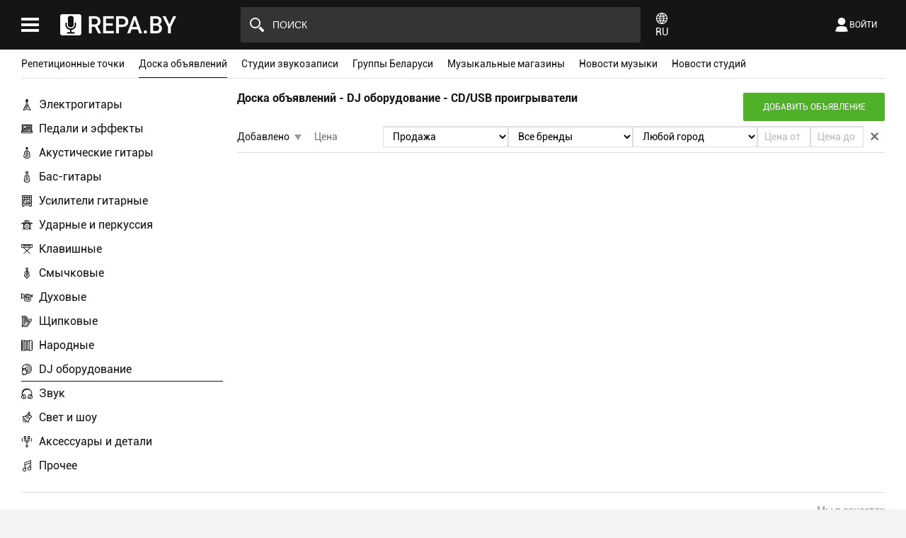

--- FILE ---
content_type: text/html; charset=UTF-8
request_url: https://repa.by/market/dj-oborudovanie/cd/usb-proigryvateli
body_size: 17097
content:
<!DOCTYPE HTML>
<html>
<head>
    <meta charset="utf-8">
    <meta http-equiv="X-UA-Compatible" content="IE=edge,chrome=1">
    <meta name="viewport" content="width=device-width, initial-scale=1, user-scalable=no">
    <meta name="description" content="">
    <meta property="og:image" content="/tmpl/images/logo-300-300.jpg">
    <meta itemprop="image" content="/tmpl/images/logo-300-300.jpg">
    <meta name="twitter:image:src" content="/tmpl/images/logo-300-300.jpg">
    <meta name="theme-color" content="#151515">
    <title>Доска объявлений - DJ оборудование - CD/USB проигрыватели</title>
    <link rel="canonical" href="https://repa.by/market/dj-oborudovanie/cd/usb-proigryvateli">
    <link rel="shortcut icon" href="/tmpl/favicon.ico" type="image/x-icon">
    <link rel="stylesheet" href="/tmpl/css/style.css?t=8">
    <link rel="stylesheet" href="/exts/market/main/tmpl/default.css">
	<link rel="stylesheet" href="/exts/market/main/tmpl/icons.css">    <link rel="stylesheet" href="/tmpl/css/responsive.css?t=1">
</head>
<body>
    <div id="bar">
        <div class="left">
            <div>
                <div class="head">Меню</div>
    <ul class="menu-v" data-t="0">
                    <li><a href="/studios" data-lang="menu1">Репетиционные точки</a></li>
                    <li class="active"><a href="/market" data-lang="menu57">Доска объявлений</a></li>
                    <li><a href="/recording-studios" data-lang="menu2">Студии звукозаписи</a></li>
                    <li><a href="/bands" data-lang="menu3">Группы Беларуси</a></li>
                    <li><a href="/shops" data-lang="menu4">Музыкальные магазины</a></li>
                    <li><a href="/music_news" data-lang="menu5">Новости музыки</a></li>
                    <li><a href="/studio_news" data-lang="menu6">Новости студий</a></li>
            </ul>
            </div>
        </div>
        <div class="right">
            <div>
                    <div id="login">
        <div class="head" data-lang="AUTH">Авторизация</div>
        <form name="login" action="/user" method="post">
            <input name="login" type="text" value="" placeholder="логин или номер телефона" data-lang="PLACEHOLDER_2" /><div class="error" data-name="login" data-lang="WRONG_LOGIN">Неверный логин</div>
            <input name="password" type="password" value="" placeholder="пароль"/><div class="error" data-name="password" data-lang="WRONG_PASSWORD">Неверный пароль</div>
            <input type="submit" value="Войти" data-lang="VALUE_2" />
            <a id="lnk-rest" href="javascript:void(0);" data-lang="RESTORE_ACCESS">Восстановить доступ</a>
            <div class="clear"></div>
            <input type="hidden" name="booking" value="" />
        </form>
        <div id="restore">
            <div class="info">
                <p><span data-lang="RESTORE_ACCESS_2">Восстановление доступа</span> <a href="javascript:void(0);" data-lang="LOGIN">Войти</a></p>
                <span data-lang="sys5">Введите привязанный к Вашему аккаунту номер телефона и подтвердите его. На него Вам будет выслан новый пароль.</span>
            </div>
            <div class="phone">
                <label data-lang="PHONE_NUMBER">Номер телефона</label>
                <input type="text" name="number" value="" maxlength="10" disable="">
                <span>+375</span>
                <div class="clear" title="Другой номер"></div>
            </div>
            <input class="btn-code" type="button" value="Выслать код подтверждения" data-lang="VALUE_3"/>
            <div class=""></div>
            <div class="loader-hw"></div>
            <div class="no" data-lang="sys6">Нет связанных аккаунтов с этим номером</div>
            <div class="code">
                <p data-lang="sys7">
                    Проверочный код
                    <span>Время ожидания кода до 5 минут</span>
                </p>
                <input type="text" name="code" value="" maxlength="4">
                <div class="clear"></div>
                <input class="btn-send" type="button" value="Выслать пароль" data-lang="VALUE_4"/>
            </div>
        </div>
        <div id="login-social">
            <p data-lang="LOGIN_WITH">Войти с помощью</p>
            <div>
                <span class="vk" title="Вконтакте" data-auth="vk"></span>
            </div>
                    </div>
        <a id="btn-reg" href="/registration" data-lang="REGISTRATION">Регистрация</a>
    </div>
                                            </div>
        </div>
    </div>
    <div id="head" data-wh="0">
        <div>
            <div class="logo">
                <span id="ico-vms"></span>
                <a href="/"></a>
            </div>
            <div class="search">
                <div>
                    <input type="text" name="search" id="search" data-ext="market" placeholder="ПОИСК ОБЪЯВЛЕНИЯ" autocomplete="off"  data-lang="PLACEHOLDER_1" />
                    <div class="clear-search"></div>
                </div>
                <div id="search-result" class="market"></div>
            </div>
            <div id="lang" data-lang="2">
                <div class="flag"></div>
                <div class="name">RU</div>
            </div>
            <div class="icons">
                <span id="ico-filter"></span>
                <span id="ico-ls" data-lang="LOGIN"><span>Войти</span></span>
                <span id="ico-search"></span>
            </div>
        </div>
    </div>
    <div id="main">
        <div id="nav">
            <ul class="menu-h" data-t="0">
                <li><a href="/studios" data-lang="menu1">Репетиционные точки</a></li>
                <li class="active"><a href="/market" data-lang="menu57">Доска объявлений</a></li>
                <li><a href="/recording-studios" data-lang="menu2">Студии звукозаписи</a></li>
                <li><a href="/bands" data-lang="menu3">Группы Беларуси</a></li>
                <li><a href="/shops" data-lang="menu4">Музыкальные магазины</a></li>
                <li><a href="/music_news" data-lang="menu5">Новости музыки</a></li>
                <li><a href="/studio_news" data-lang="menu6">Новости студий</a></li>
            </ul>
        <div id="nav-menu">
        <span id="nav-menu-btn"></span>
        <ul></ul>
    </div>
    <div class="space"></div>
            </div>                <div id="market"

     data-link="/market/dj-oborudovanie/cd/usb-proigryvateli"
     data-order="1"
     data-sort="1"
     data-type="1"
     data-bid="-1"
     data-city="0"
     data-price_from="0"
     data-price_to="0"

>

    <div class="l">
        <div id="market-categories">
                    <div data-id="1">
                <a href="/market/elektrogitary">Электрогитары</a>
                                <div class="menu">

                    <div data-type="categories">
                        <p>Категории</p>
                                                <a href="/market/elektrogitary/celnyy-korpus">Цельный корпус</a>
                                                <a href="/market/elektrogitary/polupustoy-korpus">Полупустой корпус</a>
                                                <a href="/market/elektrogitary/pustotelyy-korpus">Пустотелый корпус</a>
                                                <a href="/market/elektrogitary/levostoronnie">Левосторонние</a>
                                                <a href="/market/elektrogitary/bariton">Баритон</a>
                                                <a href="/market/elektrogitary/7-mi-strunnye">7-ми струнные</a>
                                                <a href="/market/elektrogitary/12-ti-strunnye">12-ти струнные</a>
                                                <a href="/market/elektrogitary/midi-gitary">Миди гитары</a>
                                                <a href="/market/elektrogitary/prochee">Прочее</a>
                                                <a href="/market/elektrogitary/detali-i-prinadlezhnosti">Детали и принадлежности</a>
                                            </div>
                                        <div data-type="brands">
                        <p>Популярные бренды</p>
                                        <a href="/market/elektrogitary?f=1&bid=323">Cort</a>
                                        <a href="/market/elektrogitary?f=1&bid=667">Ibanez</a>
                                        <a href="/market/elektrogitary?f=1&bid=496">Fender</a>
                                        <a href="/market/elektrogitary?f=1&bid=0">Неопределенный</a>
                                        <a href="/market/elektrogitary?f=1&bid=699">Jackson</a>
                                        <a href="/market/elektrogitary?f=1&bid=1442">Washburn</a>
                                        <a href="/market/elektrogitary?f=1&bid=577">Gibson</a>
                                        <a href="/market/elektrogitary?f=1&bid=179">Behringer</a>
                                        <a href="/market/elektrogitary?f=1&bid=1481">Yamaha</a>
                                        <a href="/market/elektrogitary?f=1&bid=466">Epiphone</a>
                                        <a href="/market/elektrogitary?f=1&bid=709">Jay Turser</a>
                                        <a href="/market/elektrogitary?f=1&bid=472">ESP LTD</a>
                                        <a href="/market/elektrogitary?f=1&bid=1037">Parker</a>
                                        <a href="/market/elektrogitary?f=1&bid=498">Fernandes</a>
                                        <a href="/market/elektrogitary?f=1&bid=1566">Мастеровая</a>
                                        <a href="/market/elektrogitary?f=1&bid=1217">Seymour Duncan</a>
                                        <a href="/market/elektrogitary?f=1&bid=282">Charvel</a>
                                        <a href="/market/elektrogitary?f=1&bid=425">Echo</a>
                                        <a href="/market/elektrogitary?f=1&bid=84">Aria</a>
                                        <a href="/market/elektrogitary?f=1&bid=471">ESP</a>
                                        </div>
                                    </div>

                            </div>
                    <div data-id="2">
                <a href="/market/pedali-i-effekty">Педали и эффекты</a>
                                <div class="menu">

                    <div data-type="categories">
                        <p>Категории</p>
                                                <a href="/market/pedali-i-effekty/fuzz">Fuzz</a>
                                                <a href="/market/pedali-i-effekty/loop-stancii">Loop-станции</a>
                                                <a href="/market/pedali-i-effekty/noise-generatory">Noise-генераторы</a>
                                                <a href="/market/pedali-i-effekty/wah-gromkost-filtr">Wah, громкость, фильтр</a>
                                                <a href="/market/pedali-i-effekty/basovye-pedali">Басовые педали</a>
                                                <a href="/market/pedali-i-effekty/basovye-processory">Басовые процессоры</a>
                                                <a href="/market/pedali-i-effekty/detali-i-prinadlezhnosti">Детали и принадлежности</a>
                                                <a href="/market/pedali-i-effekty/ring-modulyatory">Дилэи</a>
                                                <a href="/market/pedali-i-effekty/direkt-boksy">Директ-боксы</a>
                                                <a href="/market/pedali-i-effekty/distorshn">Дисторшн</a>
                                                <a href="/market/pedali-i-effekty/kompressory">Компрессоры</a>
                                                <a href="/market/pedali-i-effekty/kontroller-i-selektor">Контроллер и селектор</a>
                                                <a href="/market/pedali-i-effekty/overdrayv-i-bust">Овердрайв и буст</a>
                                                <a href="/market/pedali-i-effekty/oktavery">Октаверы</a>
                                                <a href="/market/pedali-i-effekty/preamp">Преамп</a>
                                                <a href="/market/pedali-i-effekty/processory-gitarnye">Процессоры гитарные</a>
                                                <a href="/market/pedali-i-effekty/prochee">Прочее</a>
                                                <a href="/market/pedali-i-effekty/reverb">Реверб</a>
                                                <a href="/market/pedali-i-effekty/tremolo-i-vibrato">Тремоло и вибрато</a>
                                                <a href="/market/pedali-i-effekty/flenzhery">Фленжеры</a>
                                                <a href="/market/pedali-i-effekty/futsvichi">Футсвичи</a>
                                                <a href="/market/pedali-i-effekty/feyzery">Фэйзеры</a>
                                                <a href="/market/pedali-i-effekty/horus">Хорус</a>
                                                <a href="/market/pedali-i-effekty/ekvalayzery">Эквалайзеры</a>
                                            </div>
                                        <div data-type="brands">
                        <p>Популярные бренды</p>
                                        <a href="/market/pedali-i-effekty?f=1&bid=226">BOSS</a>
                                        <a href="/market/pedali-i-effekty?f=1&bid=0">Неопределенный</a>
                                        <a href="/market/pedali-i-effekty?f=1&bid=179">Behringer</a>
                                        <a href="/market/pedali-i-effekty?f=1&bid=387">DigiTech</a>
                                        <a href="/market/pedali-i-effekty?f=1&bid=955">MXR</a>
                                        <a href="/market/pedali-i-effekty?f=1&bid=439">Electro-Harmonix</a>
                                        <a href="/market/pedali-i-effekty?f=1&bid=1505">Zoom</a>
                                        <a href="/market/pedali-i-effekty?f=1&bid=991">Numark</a>
                                        <a href="/market/pedali-i-effekty?f=1&bid=29">AKAI</a>
                                        <a href="/market/pedali-i-effekty?f=1&bid=227">Boss (Roland)</a>
                                        <a href="/market/pedali-i-effekty?f=1&bid=829">Line 6</a>
                                        <a href="/market/pedali-i-effekty?f=1&bid=789">KORG</a>
                                        <a href="/market/pedali-i-effekty?f=1&bid=412">Dunlop</a>
                                        <a href="/market/pedali-i-effekty?f=1&bid=1076">Pioneer</a>
                                        <a href="/market/pedali-i-effekty?f=1&bid=362">DBX</a>
                                        <a href="/market/pedali-i-effekty?f=1&bid=1152">Rocktron</a>
                                        <a href="/market/pedali-i-effekty?f=1&bid=1124">Reloop</a>
                                        <a href="/market/pedali-i-effekty?f=1&bid=1375">Traktor</a>
                                        <a href="/market/pedali-i-effekty?f=1&bid=64">AMT</a>
                                        <a href="/market/pedali-i-effekty?f=1&bid=423">EBS</a>
                                        </div>
                                    </div>

                            </div>
                    <div data-id="3">
                <a href="/market/akusticheskie-gitary">Акустические гитары</a>
                                <div class="menu">

                    <div data-type="categories">
                        <p>Категории</p>
                                                <a href="/market/akusticheskie-gitary/12-ti-strunnye">12-ти струнные</a>
                                                <a href="/market/akusticheskie-gitary/7-mi-strunnye-gitary">7-ми струнные гитары</a>
                                                <a href="/market/akusticheskie-gitary/detali-i-prinadlezhnosti">Детали и принадлежности</a>
                                                <a href="/market/akusticheskie-gitary/dzhambo">Джамбо</a>
                                                <a href="/market/akusticheskie-gitary/drednout">Дредноут</a>
                                                <a href="/market/akusticheskie-gitary/klassicheskie">Классические</a>
                                                <a href="/market/akusticheskie-gitary/levostoronnie">Левосторонние</a>
                                                <a href="/market/akusticheskie-gitary/prochee">Прочее</a>
                                                <a href="/market/akusticheskie-gitary/umenshennyy-korpus">Уменьшенный корпус</a>
                                                <a href="/market/akusticheskie-gitary/folk">Фолк</a>
                                                <a href="/market/akusticheskie-gitary/elektro-akusticheskie">Электро-акустические</a>
                                            </div>
                                        <div data-type="brands">
                        <p>Популярные бренды</p>
                                        <a href="/market/akusticheskie-gitary?f=1&bid=0">Неопределенный</a>
                                        <a href="/market/akusticheskie-gitary?f=1&bid=323">Cort</a>
                                        <a href="/market/akusticheskie-gitary?f=1&bid=1481">Yamaha</a>
                                        <a href="/market/akusticheskie-gitary?f=1&bid=496">Fender</a>
                                        <a href="/market/akusticheskie-gitary?f=1&bid=1442">Washburn</a>
                                        <a href="/market/akusticheskie-gitary?f=1&bid=1259">Sonata</a>
                                        <a href="/market/akusticheskie-gitary?f=1&bid=647">Hohner</a>
                                        <a href="/market/akusticheskie-gitary?f=1&bid=1408">Varna</a>
                                        <a href="/market/akusticheskie-gitary?f=1&bid=1022">Oscar Schmidt</a>
                                        <a href="/market/akusticheskie-gitary?f=1&bid=1283">Stagg</a>
                                        <a href="/market/akusticheskie-gitary?f=1&bid=466">Epiphone</a>
                                        <a href="/market/akusticheskie-gitary?f=1&bid=44">Almansa</a>
                                        <a href="/market/akusticheskie-gitary?f=1&bid=709">Jay Turser</a>
                                        <a href="/market/akusticheskie-gitary?f=1&bid=486">Explorer</a>
                                        <a href="/market/akusticheskie-gitary?f=1&bid=19">Adams</a>
                                        <a href="/market/akusticheskie-gitary?f=1&bid=1566">Мастеровая</a>
                                        <a href="/market/akusticheskie-gitary?f=1&bid=1230">Sigma</a>
                                        <a href="/market/akusticheskie-gitary?f=1&bid=1327">Takamine</a>
                                        <a href="/market/akusticheskie-gitary?f=1&bid=667">Ibanez</a>
                                        <a href="/market/akusticheskie-gitary?f=1&bid=513">Flight</a>
                                        </div>
                                    </div>

                            </div>
                    <div data-id="4">
                <a href="/market/bas-gitary">Бас-гитары</a>
                                <div class="menu">

                    <div data-type="categories">
                        <p>Категории</p>
                                                <a href="/market/bas-gitary/4-h-strunnye">4-х струнные</a>
                                                <a href="/market/bas-gitary/5-ti-strunnye">5-ти струнные</a>
                                                <a href="/market/bas-gitary/6-ti-strunnye">6-ти струнные</a>
                                                <a href="/market/bas-gitary/7-mi-strunnye">7-ми струнные</a>
                                                <a href="/market/bas-gitary/akusticheskie">Акустические</a>
                                                <a href="/market/bas-gitary/detali-i-prinadlezhnosti">Детали и принадлежности</a>
                                                <a href="/market/bas-gitary/korotkaya-menzura">Короткая мензура</a>
                                                <a href="/market/bas-gitary/levostoronnie">Левосторонние</a>
                                                <a href="/market/bas-gitary/prochee">Прочее</a>
                                            </div>
                                        <div data-type="brands">
                        <p>Популярные бренды</p>
                                        <a href="/market/bas-gitary?f=1&bid=323">Cort</a>
                                        <a href="/market/bas-gitary?f=1&bid=667">Ibanez</a>
                                        <a href="/market/bas-gitary?f=1&bid=496">Fender</a>
                                        <a href="/market/bas-gitary?f=1&bid=1293">Sterling by MusicMan</a>
                                        <a href="/market/bas-gitary?f=1&bid=846">LTD</a>
                                        <a href="/market/bas-gitary?f=1&bid=0">Неопределенный</a>
                                        <a href="/market/bas-gitary?f=1&bid=513">Flight</a>
                                        <a href="/market/bas-gitary?f=1&bid=1441">Warwick</a>
                                        <a href="/market/bas-gitary?f=1&bid=498">Fernandes</a>
                                        <a href="/market/bas-gitary?f=1&bid=162">Bach</a>
                                        <a href="/market/bas-gitary?f=1&bid=624">Harley Benton</a>
                                        <a href="/market/bas-gitary?f=1&bid=602">Greg Bennett</a>
                                        <a href="/market/bas-gitary?f=1&bid=1198">Schecter</a>
                                        <a href="/market/bas-gitary?f=1&bid=1268">Soundking</a>
                                        <a href="/market/bas-gitary?f=1&bid=1442">Washburn</a>
                                        <a href="/market/bas-gitary?f=1&bid=1481">Yamaha</a>
                                        <a href="/market/bas-gitary?f=1&bid=1055">Peavey</a>
                                        <a href="/market/bas-gitary?f=1&bid=345">Custom Made</a>
                                        <a href="/market/bas-gitary?f=1&bid=1567">Мастеровой</a>
                                        <a href="/market/bas-gitary?f=1&bid=1566">Мастеровая</a>
                                        </div>
                                    </div>

                            </div>
                    <div data-id="5">
                <a href="/market/usiliteli-gitarnye">Усилители гитарные</a>
                                <div class="menu">

                    <div data-type="categories">
                        <p>Категории</p>
                                                <a href="/market/usiliteli-gitarnye/akusticheskie">Акустические</a>
                                                <a href="/market/usiliteli-gitarnye/bas-golovy">Бас головы</a>
                                                <a href="/market/usiliteli-gitarnye/bas-kabinety">Бас кабинеты</a>
                                                <a href="/market/usiliteli-gitarnye/bas-kombiki">Бас комбики</a>
                                                <a href="/market/usiliteli-gitarnye/gitarnye-golovy">Гитарные головы</a>
                                                <a href="/market/usiliteli-gitarnye/gitarnye-kombiki">Гитарные комбики</a>
                                                <a href="/market/usiliteli-gitarnye/detali-i-prinadlezhnosti">Детали и принадлежности</a>
                                                <a href="/market/usiliteli-gitarnye/kabinety">Кабинеты</a>
                                                <a href="/market/usiliteli-gitarnye/predusiliteli">Предусилители</a>
                                                <a href="/market/usiliteli-gitarnye/prochee">Прочее</a>
                                                <a href="/market/usiliteli-gitarnye/emulyatory">Эмуляторы</a>
                                            </div>
                                        <div data-type="brands">
                        <p>Популярные бренды</p>
                                        <a href="/market/usiliteli-gitarnye?f=1&bid=496">Fender</a>
                                        <a href="/market/usiliteli-gitarnye?f=1&bid=875">Marshall</a>
                                        <a href="/market/usiliteli-gitarnye?f=1&bid=803">Laney</a>
                                        <a href="/market/usiliteli-gitarnye?f=1&bid=62">Ampeg</a>
                                        <a href="/market/usiliteli-gitarnye?f=1&bid=0">Неопределенный</a>
                                        <a href="/market/usiliteli-gitarnye?f=1&bid=1055">Peavey</a>
                                        <a href="/market/usiliteli-gitarnye?f=1&bid=1115">Randall</a>
                                        <a href="/market/usiliteli-gitarnye?f=1&bid=323">Cort</a>
                                        <a href="/market/usiliteli-gitarnye?f=1&bid=206">Blackstar</a>
                                        <a href="/market/usiliteli-gitarnye?f=1&bid=643">Hiwatt</a>
                                        <a href="/market/usiliteli-gitarnye?f=1&bid=226">BOSS</a>
                                        <a href="/market/usiliteli-gitarnye?f=1&bid=895">Mega amp</a>
                                        <a href="/market/usiliteli-gitarnye?f=1&bid=667">Ibanez</a>
                                        <a href="/market/usiliteli-gitarnye?f=1&bid=1159">Roland</a>
                                        <a href="/market/usiliteli-gitarnye?f=1&bid=902">Mesa Boogie</a>
                                        <a href="/market/usiliteli-gitarnye?f=1&bid=1481">Yamaha</a>
                                        <a href="/market/usiliteli-gitarnye?f=1&bid=1015">Orange</a>
                                        <a href="/market/usiliteli-gitarnye?f=1&bid=275">Celestion</a>
                                        <a href="/market/usiliteli-gitarnye?f=1&bid=1108">QSC</a>
                                        <a href="/market/usiliteli-gitarnye?f=1&bid=829">Line 6</a>
                                        </div>
                                    </div>

                            </div>
                    <div data-id="6">
                <a href="/market/udarnye-i-perkussiya">Ударные и перкуссия</a>
                                <div class="menu">

                    <div data-type="categories">
                        <p>Категории</p>
                                                <a href="/market/udarnye-i-perkussiya/china">China</a>
                                                <a href="/market/udarnye-i-perkussiya/cowbell">Cowbell</a>
                                                <a href="/market/udarnye-i-perkussiya/crash">Crash</a>
                                                <a href="/market/udarnye-i-perkussiya/hang">Hang</a>
                                                <a href="/market/udarnye-i-perkussiya/ride">Ride</a>
                                                <a href="/market/udarnye-i-perkussiya/splash">Splash</a>
                                                <a href="/market/udarnye-i-perkussiya/bochki">Бочки</a>
                                                <a href="/market/udarnye-i-perkussiya/glyukofon">Глюкофон</a>
                                                <a href="/market/udarnye-i-perkussiya/detali-i-prinadlezhnosti">Детали и принадлежности</a>
                                                <a href="/market/udarnye-i-perkussiya/dzhembe">Джембе</a>
                                                <a href="/market/udarnye-i-perkussiya/dram-mashiny">Драм-машины</a>
                                                <a href="/market/udarnye-i-perkussiya/kahony">Кахоны</a>
                                                <a href="/market/udarnye-i-perkussiya/kongi-i-bongi">Конги и бонги</a>
                                                <a href="/market/udarnye-i-perkussiya/malye-barabany">Малые барабаны</a>
                                                <a href="/market/udarnye-i-perkussiya/nabory-barabanov">Наборы барабанов</a>
                                                <a href="/market/udarnye-i-perkussiya/nabory-tarelok">Наборы тарелок</a>
                                                <a href="/market/udarnye-i-perkussiya/prochee">Прочее</a>
                                                <a href="/market/udarnye-i-perkussiya/tomy">Томы</a>
                                                <a href="/market/udarnye-i-perkussiya/trenirovochnye-pedy">Тренировочные пэды</a>
                                                <a href="/market/udarnye-i-perkussiya/udarnye-ustanovki">Ударные установки</a>
                                                <a href="/market/udarnye-i-perkussiya/sheykery">Шейкеры</a>
                                                <a href="/market/udarnye-i-perkussiya/elektronnye-ustanovki">Электронные установки</a>
                                            </div>
                                        <div data-type="brands">
                        <p>Популярные бренды</p>
                                        <a href="/market/udarnye-i-perkussiya?f=1&bid=0">Неопределенный</a>
                                        <a href="/market/udarnye-i-perkussiya?f=1&bid=34">Alesis</a>
                                        <a href="/market/udarnye-i-perkussiya?f=1&bid=1481">Yamaha</a>
                                        <a href="/market/udarnye-i-perkussiya?f=1&bid=1032">Paiste</a>
                                        <a href="/market/udarnye-i-perkussiya?f=1&bid=1050">Peace</a>
                                        <a href="/market/udarnye-i-perkussiya?f=1&bid=1159">Roland</a>
                                        <a href="/market/udarnye-i-perkussiya?f=1&bid=1051">Pearl</a>
                                        <a href="/market/udarnye-i-perkussiya?f=1&bid=898">Meinl</a>
                                        <a href="/market/udarnye-i-perkussiya?f=1&bid=1330">Tama</a>
                                        <a href="/market/udarnye-i-perkussiya?f=1&bid=1261">Sonor</a>
                                        <a href="/market/udarnye-i-perkussiya?f=1&bid=1501">Zildjian</a>
                                        <a href="/market/udarnye-i-perkussiya?f=1&bid=1052">Pearl Drums</a>
                                        <a href="/market/udarnye-i-perkussiya?f=1&bid=226">BOSS</a>
                                        <a href="/market/udarnye-i-perkussiya?f=1&bid=869">Mapex</a>
                                        <a href="/market/udarnye-i-perkussiya?f=1&bid=1409">Vater</a>
                                        <a href="/market/udarnye-i-perkussiya?f=1&bid=885">Maxtone</a>
                                        <a href="/market/udarnye-i-perkussiya?f=1&bid=1181">Sabian</a>
                                        <a href="/market/udarnye-i-perkussiya?f=1&bid=496">Fender</a>
                                        <a href="/market/udarnye-i-perkussiya?f=1&bid=1125">Remo</a>
                                        <a href="/market/udarnye-i-perkussiya?f=1&bid=998">Offenbacher</a>
                                        </div>
                                    </div>

                            </div>
                    <div data-id="7">
                <a href="/market/klavishnye">Клавишные</a>
                                <div class="menu">

                    <div data-type="categories">
                        <p>Категории</p>
                                                <a href="/market/klavishnye/midi-klaviatury">MIDI клавиатуры</a>
                                                <a href="/market/klavishnye/akkordeony">Аккордеоны</a>
                                                <a href="/market/klavishnye/analogovye-sintezatory">Аналоговые синтезаторы</a>
                                                <a href="/market/klavishnye/bayany">Баяны</a>
                                                <a href="/market/klavishnye/detali-i-prinadlezhnosti">Детали и принадлежности</a>
                                                <a href="/market/klavishnye/klavesin">Клавесин</a>
                                                <a href="/market/klavishnye/organy">Органы</a>
                                                <a href="/market/klavishnye/prochee">Прочее</a>
                                                <a href="/market/klavishnye/rabochie-stancii">Рабочие станции</a>
                                                <a href="/market/klavishnye/royali">Рояли</a>
                                                <a href="/market/klavishnye/sintezatory">Синтезаторы</a>
                                                <a href="/market/klavishnye/fortepiano">Фортепиано</a>
                                                <a href="/market/klavishnye/cifrovye-pianino">Цифровые пианино</a>
                                            </div>
                                        <div data-type="brands">
                        <p>Популярные бренды</p>
                                        <a href="/market/klavishnye?f=1&bid=1453">Weltmeister</a>
                                        <a href="/market/klavishnye?f=1&bid=1518">Беларусь</a>
                                        <a href="/market/klavishnye?f=1&bid=1481">Yamaha</a>
                                        <a href="/market/klavishnye?f=1&bid=0">Неопределенный</a>
                                        <a href="/market/klavishnye?f=1&bid=270">Casio</a>
                                        <a href="/market/klavishnye?f=1&bid=882">M-Audio</a>
                                        <a href="/market/klavishnye?f=1&bid=789">KORG</a>
                                        <a href="/market/klavishnye?f=1&bid=1159">Roland</a>
                                        <a href="/market/klavishnye?f=1&bid=656">Horch</a>
                                        <a href="/market/klavishnye?f=1&bid=29">AKAI</a>
                                        <a href="/market/klavishnye?f=1&bid=988">Novation</a>
                                        <a href="/market/klavishnye?f=1&bid=1169">Royal Standard</a>
                                        <a href="/market/klavishnye?f=1&bid=1602">Рубин</a>
                                        <a href="/market/klavishnye?f=1&bid=496">Fender</a>
                                        <a href="/market/klavishnye?f=1&bid=103">ARTURIA</a>
                                        <a href="/market/klavishnye?f=1&bid=34">Alesis</a>
                                        <a href="/market/klavishnye?f=1&bid=1622">Тула</a>
                                        <a href="/market/klavishnye?f=1&bid=984">Nord</a>
                                        <a href="/market/klavishnye?f=1&bid=1642">Этюд </a>
                                        <a href="/market/klavishnye?f=1&bid=1163">Ronisch</a>
                                        </div>
                                    </div>

                            </div>
                    <div data-id="8">
                <a href="/market/smychkovye">Смычковые</a>
                                <div class="menu">

                    <div data-type="categories">
                        <p>Категории</p>
                                                <a href="/market/smychkovye/alty">Альты</a>
                                                <a href="/market/smychkovye/violoncheli">Виолончели</a>
                                                <a href="/market/smychkovye/detali-i-prinadlezhnosti">Детали и принадлежности</a>
                                                <a href="/market/smychkovye/kontrabasy">Контрабасы</a>
                                                <a href="/market/smychkovye/prochee">Прочее</a>
                                                <a href="/market/smychkovye/skripki">Скрипки</a>
                                                <a href="/market/smychkovye/elektrokontrabas">Электроконтрабас</a>
                                                <a href="/market/smychkovye/elektroskripki">Электроскрипки</a>
                                            </div>
                                        <div data-type="brands">
                        <p>Популярные бренды</p>
                                        <a href="/market/smychkovye?f=1&bid=0">Неопределенный</a>
                                        <a href="/market/smychkovye?f=1&bid=1566">Мастеровая</a>
                                        <a href="/market/smychkovye?f=1&bid=885">Maxtone</a>
                                        <a href="/market/smychkovye?f=1&bid=231">Brahner</a>
                                        <a href="/market/smychkovye?f=1&bid=73">Antonius Stradivarius</a>
                                        <a href="/market/smychkovye?f=1&bid=475">Euphony</a>
                                        <a href="/market/smychkovye?f=1&bid=1302">Strunal (Cremona)</a>
                                        <a href="/market/smychkovye?f=1&bid=333">Cremona</a>
                                        <a href="/market/smychkovye?f=1&bid=714">J.B. Streicher&amp;Sohn</a>
                                        <a href="/market/smychkovye?f=1&bid=589">Goronok</a>
                                        <a href="/market/smychkovye?f=1&bid=496">Fender</a>
                                        <a href="/market/smychkovye?f=1&bid=1612">СССР</a>
                                        <a href="/market/smychkovye?f=1&bid=1518">Беларусь</a>
                                        <a href="/market/smychkovye?f=1&bid=1572">Москва</a>
                                        <a href="/market/smychkovye?f=1&bid=1529">Горонок </a>
                                        <a href="/market/smychkovye?f=1&bid=1452">Weltklang</a>
                                        <a href="/market/smychkovye?f=1&bid=1283">Stagg</a>
                                        <a href="/market/smychkovye?f=1&bid=594">Grand Shinano </a>
                                        <a href="/market/smychkovye?f=1&bid=1312">Suzuki</a>
                                        <a href="/market/smychkovye?f=1&bid=148"> Miranda</a>
                                        </div>
                                    </div>

                            </div>
                    <div data-id="9">
                <a href="/market/duhovye">Духовые</a>
                                <div class="menu">

                    <div data-type="categories">
                        <p>Категории</p>
                                                <a href="/market/duhovye/balabany">Балабаны</a>
                                                <a href="/market/duhovye/blokfleyty">Блокфлейты</a>
                                                <a href="/market/duhovye/valtorny">Валторны</a>
                                                <a href="/market/duhovye/goboyi">Гобойи</a>
                                                <a href="/market/duhovye/gubnye-garmoniki">Губные гармоники</a>
                                                <a href="/market/duhovye/detali-i-prinadlezhnosti">Детали и принадлежности</a>
                                                <a href="/market/duhovye/zurny">Зурны</a>
                                                <a href="/market/duhovye/klarnety">Кларнеты</a>
                                                <a href="/market/duhovye/kornety">Корнеты</a>
                                                <a href="/market/duhovye/panfleyty">Панфлейты</a>
                                                <a href="/market/duhovye/prochee">Прочее</a>
                                                <a href="/market/duhovye/saksofony">Саксофоны</a>
                                                <a href="/market/duhovye/trombony">Тромбоны</a>
                                                <a href="/market/duhovye/truby">Трубы</a>
                                                <a href="/market/duhovye/tuby">Тубы</a>
                                                <a href="/market/duhovye/fagoty">Фаготы</a>
                                                <a href="/market/duhovye/fleyty">Флейты</a>
                                            </div>
                                        <div data-type="brands">
                        <p>Популярные бренды</p>
                                        <a href="/market/duhovye?f=1&bid=1481">Yamaha</a>
                                        <a href="/market/duhovye?f=1&bid=0">Неопределенный</a>
                                        <a href="/market/duhovye?f=1&bid=53">Amati</a>
                                        <a href="/market/duhovye?f=1&bid=162">Bach</a>
                                        <a href="/market/duhovye?f=1&bid=1170">Roy Benson</a>
                                        <a href="/market/duhovye?f=1&bid=885">Maxtone</a>
                                        <a href="/market/duhovye?f=1&bid=1452">Weltklang</a>
                                        <a href="/market/duhovye?f=1&bid=1551">Китай</a>
                                        <a href="/market/duhovye?f=1&bid=1358">THOMSON</a>
                                        <a href="/market/duhovye?f=1&bid=231">Brahner</a>
                                        <a href="/market/duhovye?f=1&bid=945">Muramatsu</a>
                                        <a href="/market/duhovye?f=1&bid=761">Karl Schloesser</a>
                                        <a href="/market/duhovye?f=1&bid=1051">Pearl</a>
                                        <a href="/market/duhovye?f=1&bid=41">Allegro</a>
                                        <a href="/market/duhovye?f=1&bid=1560">Ленинградская фабрика</a>
                                        <a href="/market/duhovye?f=1&bid=647">Hohner</a>
                                        <a href="/market/duhovye?f=1&bid=1207">Selmer</a>
                                        <a href="/market/duhovye?f=1&bid=748">Jupiter</a>
                                        <a href="/market/duhovye?f=1&bid=971">NEO</a>
                                        <a href="/market/duhovye?f=1&bid=920">Miyashiru</a>
                                        </div>
                                    </div>

                            </div>
                    <div data-id="10">
                <a href="/market/schipkovye">Щипковые</a>
                                <div class="menu">

                    <div data-type="categories">
                        <p>Категории</p>
                                                <a href="/market/schipkovye/arfy">Арфы</a>
                                                <a href="/market/schipkovye/balalayki">Балалайки</a>
                                                <a href="/market/schipkovye/gusli">Гусли</a>
                                                <a href="/market/schipkovye/detali-i-prinadlezhnosti">Детали и принадлежности</a>
                                                <a href="/market/schipkovye/dombry">Домбры</a>
                                                <a href="/market/schipkovye/domry">Домры</a>
                                                <a href="/market/schipkovye/zhetygeny">Жетыгены</a>
                                                <a href="/market/schipkovye/koto">Кото</a>
                                                <a href="/market/schipkovye/lyutni">Лютни</a>
                                                <a href="/market/schipkovye/prochee">Прочее</a>
                                                <a href="/market/schipkovye/tary">Тары</a>
                                                <a href="/market/schipkovye/citry">Цитры</a>
                                                <a href="/market/schipkovye/charangi">Чаранги</a>
                                            </div>
                                        <div data-type="brands">
                        <p>Популярные бренды</p>
                                        <a href="/market/schipkovye?f=1&bid=0">Неопределенный</a>
                                        <a href="/market/schipkovye?f=1&bid=1560">Ленинградская фабрика</a>
                                        <a href="/market/schipkovye?f=1&bid=1648">Форест-М</a>
                                        <a href="/market/schipkovye?f=1&bid=1522">Велимир</a>
                                        <a href="/market/schipkovye?f=1&bid=496">Fender</a>
                                        <a href="/market/schipkovye?f=1&bid=1589">Прима</a>
                                        <a href="/market/schipkovye?f=1&bid=1093">Prima</a>
                                        <a href="/market/schipkovye?f=1&bid=1400">Universal Audio</a>
                                        <a href="/market/schipkovye?f=1&bid=579">Giovan Paolo</a>
                                        <a href="/market/schipkovye?f=1&bid=879">Masterwork</a>
                                        </div>
                                    </div>

                            </div>
                    <div data-id="11">
                <a href="/market/narodnye">Народные</a>
                                <div class="menu">

                    <div data-type="categories">
                        <p>Категории</p>
                                                <a href="/market/narodnye/bandzho">Банджо</a>
                                                <a href="/market/narodnye/bandury">Бандуры</a>
                                                <a href="/market/narodnye/vargan">Варган</a>
                                                <a href="/market/narodnye/gudki">Гудки</a>
                                                <a href="/market/narodnye/detali-i-prinadlezhnosti">Детали и принадлежности</a>
                                                <a href="/market/narodnye/kobzy">Кобзы</a>
                                                <a href="/market/narodnye/kobyzy">Кобызы</a>
                                                <a href="/market/narodnye/lozhki">Ложки</a>
                                                <a href="/market/narodnye/mandoliny">Мандолины</a>
                                                <a href="/market/narodnye/nikelharpy">Никельхарпы</a>
                                                <a href="/market/narodnye/prochee">Прочее</a>
                                                <a href="/market/narodnye/trembity">Трембиты</a>
                                                <a href="/market/narodnye/ukulele">Укулеле</a>
                                                <a href="/market/narodnye/hardangerfele">Хардангерфеле</a>
                                                <a href="/market/narodnye/cimbaly">Цимбалы</a>
                                            </div>
                                        <div data-type="brands">
                        <p>Популярные бренды</p>
                                        <a href="/market/narodnye?f=1&bid=0">Неопределенный</a>
                                        <a href="/market/narodnye?f=1&bid=492">Fantasy</a>
                                        <a href="/market/narodnye?f=1&bid=1589">Прима</a>
                                        <a href="/market/narodnye?f=1&bid=513">Flight</a>
                                        <a href="/market/narodnye?f=1&bid=1022">Oscar Schmidt</a>
                                        <a href="/market/narodnye?f=1&bid=1643">Юпитер</a>
                                        <a href="/market/narodnye?f=1&bid=1600">Россия</a>
                                        <a href="/market/narodnye?f=1&bid=242">Buescher </a>
                                        <a href="/market/narodnye?f=1&bid=1642">Этюд </a>
                                        <a href="/market/narodnye?f=1&bid=1604">Ручная работа</a>
                                        <a href="/market/narodnye?f=1&bid=1504">Zonta</a>
                                        </div>
                                    </div>

                            </div>
                    <div data-id="12" class="current">
                <a href="/market/dj-oborudovanie">DJ оборудование</a>
                                <div class="menu">

                    <div data-type="categories">
                        <p>Категории</p>
                                                <a href="/market/dj-oborudovanie/cd/usb-proigryvateli" class="current">CD/USB проигрыватели</a>
                                                <a href="/market/dj-oborudovanie/dj-komplekty">DJ комплекты</a>
                                                <a href="/market/dj-oborudovanie/dj-mikshery">DJ микшеры</a>
                                                <a href="/market/dj-oborudovanie/dvs-sistemy">DVS системы</a>
                                                <a href="/market/dj-oborudovanie/lp-proigryvateli">LP проигрыватели</a>
                                                <a href="/market/dj-oborudovanie/gruvboksy">Грувбоксы</a>
                                                <a href="/market/dj-oborudovanie/detali-i-prinadlezhnosti">Детали и принадлежности</a>
                                                <a href="/market/dj-oborudovanie/dram-mashiny">Драм-машины</a>
                                                <a href="/market/dj-oborudovanie/interfeysy">Интерфейсы</a>
                                                <a href="/market/dj-oborudovanie/kontrollery">Контроллеры</a>
                                                <a href="/market/dj-oborudovanie/programmnoe-obespechenie">Программное обеспечение</a>
                                                <a href="/market/dj-oborudovanie/prochee">Прочее</a>
                                                <a href="/market/dj-oborudovanie/semplery">Семплеры</a>
                                                <a href="/market/dj-oborudovanie/frazovye-sintezatory">Фразовые синтезаторы</a>
                                                <a href="/market/dj-oborudovanie/effekt-processory">Эффект процессоры</a>
                                            </div>
                                        <div data-type="brands">
                        <p>Популярные бренды</p>
                                        <a href="/market/dj-oborudovanie?f=1&bid=1076">Pioneer</a>
                                        <a href="/market/dj-oborudovanie?f=1&bid=1159">Roland</a>
                                        <a href="/market/dj-oborudovanie?f=1&bid=988">Novation</a>
                                        <a href="/market/dj-oborudovanie?f=1&bid=29">AKAI</a>
                                        <a href="/market/dj-oborudovanie?f=1&bid=789">KORG</a>
                                        <a href="/market/dj-oborudovanie?f=1&bid=179">Behringer</a>
                                        <a href="/market/dj-oborudovanie?f=1&bid=1124">Reloop</a>
                                        <a href="/market/dj-oborudovanie?f=1&bid=968">Native Instruments</a>
                                        <a href="/market/dj-oborudovanie?f=1&bid=362">DBX</a>
                                        <a href="/market/dj-oborudovanie?f=1&bid=1210">Serato</a>
                                        <a href="/market/dj-oborudovanie?f=1&bid=1287">Steinberg</a>
                                        <a href="/market/dj-oborudovanie?f=1&bid=496">Fender</a>
                                        <a href="/market/dj-oborudovanie?f=1&bid=1258">Solton</a>
                                        <a href="/market/dj-oborudovanie?f=1&bid=42">Allen&amp;Heath</a>
                                        <a href="/market/dj-oborudovanie?f=1&bid=1185">Samson</a>
                                        <a href="/market/dj-oborudovanie?f=1&bid=109">AST</a>
                                        <a href="/market/dj-oborudovanie?f=1&bid=396">DJ Power </a>
                                        </div>
                                    </div>

                            </div>
                    <div data-id="13">
                <a href="/market/zvuk">Звук</a>
                                <div class="menu">

                    <div data-type="categories">
                        <p>Категории</p>
                                                <a href="/market/zvuk/akustika-monitory-sab">Акустика, мониторы, саб</a>
                                                <a href="/market/zvuk/audiointerfeysy">Аудиоинтерфейсы</a>
                                                <a href="/market/zvuk/detali-i-prinadlezhnosti">Детали и принадлежности</a>
                                                <a href="/market/zvuk/dinamiki-vch">Динамики ВЧ</a>
                                                <a href="/market/zvuk/dinamiki-nch">Динамики НЧ</a>
                                                <a href="/market/zvuk/dinamiki-sch">Динамики СЧ</a>
                                                <a href="/market/zvuk/zvukovye-karty">Звуковые карты</a>
                                                <a href="/market/zvuk/karaoke-sistemy">Караоке системы</a>
                                                <a href="/market/zvuk/kompressory">Компрессоры</a>
                                                <a href="/market/zvuk/mikrofony">Микрофоны</a>
                                                <a href="/market/zvuk/mikshernye-pulty">Микшерные пульты</a>
                                                <a href="/market/zvuk/naushniki">Наушники</a>
                                                <a href="/market/zvuk/plaginy">Плагины</a>
                                                <a href="/market/zvuk/processory">Процессоры</a>
                                                <a href="/market/zvuk/prochee">Прочее</a>
                                                <a href="/market/zvuk/radiosistemy">Радиосистемы</a>
                                                <a href="/market/zvuk/rekordery">Рекордеры</a>
                                                <a href="/market/zvuk/sintezatory-semplery">Синтезаторы, семплеры</a>
                                                <a href="/market/zvuk/usiliteli">Усилители</a>
                                            </div>
                                        <div data-type="brands">
                        <p>Популярные бренды</p>
                                        <a href="/market/zvuk?f=1&bid=0">Неопределенный</a>
                                        <a href="/market/zvuk?f=1&bid=179">Behringer</a>
                                        <a href="/market/zvuk?f=1&bid=517">Focusrite</a>
                                        <a href="/market/zvuk?f=1&bid=1481">Yamaha</a>
                                        <a href="/market/zvuk?f=1&bid=30">AKG</a>
                                        <a href="/market/zvuk?f=1&bid=1228">Shure</a>
                                        <a href="/market/zvuk?f=1&bid=1208">Sennheiser</a>
                                        <a href="/market/zvuk?f=1&bid=1156">Rode</a>
                                        <a href="/market/zvuk?f=1&bid=1505">Zoom</a>
                                        <a href="/market/zvuk?f=1&bid=496">Fender</a>
                                        <a href="/market/zvuk?f=1&bid=882">M-Audio</a>
                                        <a href="/market/zvuk?f=1&bid=425">Echo</a>
                                        <a href="/market/zvuk?f=1&bid=803">Laney</a>
                                        <a href="/market/zvuk?f=1&bid=1092">PreSonus</a>
                                        <a href="/market/zvuk?f=1&bid=829">Line 6</a>
                                        <a href="/market/zvuk?f=1&bid=713">JBL</a>
                                        <a href="/market/zvuk?f=1&bid=1015">Orange</a>
                                        <a href="/market/zvuk?f=1&bid=50">Alto Professional</a>
                                        <a href="/market/zvuk?f=1&bid=332">Creative</a>
                                        <a href="/market/zvuk?f=1&bid=853">Mackie</a>
                                        </div>
                                    </div>

                            </div>
                    <div data-id="14">
                <a href="/market/svet-i-shou">Свет и шоу</a>
                                <div class="menu">

                    <div data-type="categories">
                        <p>Категории</p>
                                                <a href="/market/svet-i-shou/led-podsvetka">LED подсветка</a>
                                                <a href="/market/svet-i-shou/golovy">Головы</a>
                                                <a href="/market/svet-i-shou/detali-i-prinadlezhnosti">Детали и принадлежности</a>
                                                <a href="/market/svet-i-shou/dimmery-i-rele">Диммеры и рэле</a>
                                                <a href="/market/svet-i-shou/dym-mashiny">Дым машины</a>
                                                <a href="/market/svet-i-shou/zalivochnyy-svet">Заливочный свет</a>
                                                <a href="/market/svet-i-shou/kontrollery">Контроллеры</a>
                                                <a href="/market/svet-i-shou/lazery">Лазеры</a>
                                                <a href="/market/svet-i-shou/mylnye-puzyri">Мыльные пузыри</a>
                                                <a href="/market/svet-i-shou/pena-mashiny">Пена машины</a>
                                                <a href="/market/svet-i-shou/prozhektory">Прожекторы</a>
                                                <a href="/market/svet-i-shou/prochee">Прочее</a>
                                                <a href="/market/svet-i-shou/svetilniki">Светильники</a>
                                                <a href="/market/svet-i-shou/svetovye-effekty">Световые эффекты</a>
                                                <a href="/market/svet-i-shou/svetodiodnaya-lenta">Светодиодная лента</a>
                                                <a href="/market/svet-i-shou/skanery">Сканеры</a>
                                                <a href="/market/svet-i-shou/sneg-mashiny">Снег машины</a>
                                                <a href="/market/svet-i-shou/stroboskopy">Стробоскопы</a>
                                            </div>
                                        <div data-type="brands">
                        <p>Популярные бренды</p>
                                        <a href="/market/svet-i-shou?f=1&bid=0">Неопределенный</a>
                                        <a href="/market/svet-i-shou?f=1&bid=1142">Robe Spot</a>
                                        <a href="/market/svet-i-shou?f=1&bid=496">Fender</a>
                                        <a href="/market/svet-i-shou?f=1&bid=1099">Proel</a>
                                        <a href="/market/svet-i-shou?f=1&bid=60">American DJ</a>
                                        <a href="/market/svet-i-shou?f=1&bid=142"> Eurolite</a>
                                        <a href="/market/svet-i-shou?f=1&bid=1023">OSRAM</a>
                                        <a href="/market/svet-i-shou?f=1&bid=876">Martin</a>
                                        <a href="/market/svet-i-shou?f=1&bid=398">DMX</a>
                                        <a href="/market/svet-i-shou?f=1&bid=1380">Trevor J. James</a>
                                        <a href="/market/svet-i-shou?f=1&bid=1130">RGB</a>
                                        <a href="/market/svet-i-shou?f=1&bid=21">ADJ</a>
                                        </div>
                                    </div>

                            </div>
                    <div data-id="15">
                <a href="/market/aksessuary-i-detali">Аксессуары и детали</a>
                                <div class="menu">

                    <div data-type="categories">
                        <p>Категории</p>
                                                <a href="/market/aksessuary-i-detali/iphone-/-ipad-devaysy">iPhone / iPad девайсы</a>
                                                <a href="/market/aksessuary-i-detali/adaptery-i-bloki-pitaniya">Адаптеры и блоки питания</a>
                                                <a href="/market/aksessuary-i-detali/atributika">Атрибутика</a>
                                                <a href="/market/aksessuary-i-detali/kapodastry-i-slaydery">Каподастры и слайдеры</a>
                                                <a href="/market/aksessuary-i-detali/klyuchi">Ключи</a>
                                                <a href="/market/aksessuary-i-detali/mediatory">Медиаторы</a>
                                                <a href="/market/aksessuary-i-detali/metronomy">Метрономы</a>
                                                <a href="/market/aksessuary-i-detali/noty-knigi-dvd">Ноты, книги, DVD</a>
                                                <a href="/market/aksessuary-i-detali/programmy-soft">Программы, софт</a>
                                                <a href="/market/aksessuary-i-detali/prochee">Прочее</a>
                                                <a href="/market/aksessuary-i-detali/pyupitry-podstavki">Пюпитры, подставки</a>
                                                <a href="/market/aksessuary-i-detali/sredstva-uhoda">Средства ухода</a>
                                                <a href="/market/aksessuary-i-detali/stoyki-stendy">Стойки, стенды</a>
                                                <a href="/market/aksessuary-i-detali/tyunery-kamertony">Тюнеры, камертоны</a>
                                            </div>
                                        <div data-type="brands">
                        <p>Популярные бренды</p>
                                        <a href="/market/aksessuary-i-detali?f=1&bid=0">Неопределенный</a>
                                        <a href="/market/aksessuary-i-detali?f=1&bid=226">BOSS</a>
                                        <a href="/market/aksessuary-i-detali?f=1&bid=1050">Peace</a>
                                        <a href="/market/aksessuary-i-detali?f=1&bid=789">KORG</a>
                                        <a href="/market/aksessuary-i-detali?f=1&bid=389">DiMarzio</a>
                                        <a href="/market/aksessuary-i-detali?f=1&bid=1612">СССР</a>
                                        <a href="/market/aksessuary-i-detali?f=1&bid=659">Hosco</a>
                                        <a href="/market/aksessuary-i-detali?f=1&bid=112">Athletic</a>
                                        <a href="/market/aksessuary-i-detali?f=1&bid=34">Alesis</a>
                                        <a href="/market/aksessuary-i-detali?f=1&bid=64">AMT</a>
                                        <a href="/market/aksessuary-i-detali?f=1&bid=1217">Seymour Duncan</a>
                                        <a href="/market/aksessuary-i-detali?f=1&bid=500">Fernandes Japan</a>
                                        <a href="/market/aksessuary-i-detali?f=1&bid=496">Fender</a>
                                        <a href="/market/aksessuary-i-detali?f=1&bid=412">Dunlop</a>
                                        <a href="/market/aksessuary-i-detali?f=1&bid=1146">Rockcase</a>
                                        <a href="/market/aksessuary-i-detali?f=1&bid=6">Ableton</a>
                                        <a href="/market/aksessuary-i-detali?f=1&bid=1268">Soundking</a>
                                        <a href="/market/aksessuary-i-detali?f=1&bid=81">Apple</a>
                                        <a href="/market/aksessuary-i-detali?f=1&bid=905">Meyer</a>
                                        <a href="/market/aksessuary-i-detali?f=1&bid=1481">Yamaha</a>
                                        </div>
                                    </div>

                            </div>
                    <div data-id="16">
                <a href="/market/prochee">Прочее</a>
                            </div>
                </div>
    </div>

    <div class="r">

        <div class="head">
            <h1>Доска объявлений - DJ оборудование - CD/USB проигрыватели</h1>
                        <a class="btn-add" href="javascript:void(0);" onclick="addAds();">Добавить объявление</a>
                    </div>

        <select id="market-categories-min">
                            <option value="/market/elektrogitary">Электрогитары</option>
                                                            <option value="/market/elektrogitary/celnyy-korpus">- Цельный корпус</option>
                                            <option value="/market/elektrogitary/polupustoy-korpus">- Полупустой корпус</option>
                                            <option value="/market/elektrogitary/pustotelyy-korpus">- Пустотелый корпус</option>
                                            <option value="/market/elektrogitary/levostoronnie">- Левосторонние</option>
                                            <option value="/market/elektrogitary/bariton">- Баритон</option>
                                            <option value="/market/elektrogitary/7-mi-strunnye">- 7-ми струнные</option>
                                            <option value="/market/elektrogitary/12-ti-strunnye">- 12-ти струнные</option>
                                            <option value="/market/elektrogitary/midi-gitary">- Миди гитары</option>
                                            <option value="/market/elektrogitary/prochee">- Прочее</option>
                                            <option value="/market/elektrogitary/detali-i-prinadlezhnosti">- Детали и принадлежности</option>
                                                                <option value="/market/pedali-i-effekty">Педали и эффекты</option>
                                                            <option value="/market/pedali-i-effekty/fuzz">- Fuzz</option>
                                            <option value="/market/pedali-i-effekty/loop-stancii">- Loop-станции</option>
                                            <option value="/market/pedali-i-effekty/noise-generatory">- Noise-генераторы</option>
                                            <option value="/market/pedali-i-effekty/wah-gromkost-filtr">- Wah, громкость, фильтр</option>
                                            <option value="/market/pedali-i-effekty/basovye-pedali">- Басовые педали</option>
                                            <option value="/market/pedali-i-effekty/basovye-processory">- Басовые процессоры</option>
                                            <option value="/market/pedali-i-effekty/detali-i-prinadlezhnosti">- Детали и принадлежности</option>
                                            <option value="/market/pedali-i-effekty/ring-modulyatory">- Дилэи</option>
                                            <option value="/market/pedali-i-effekty/direkt-boksy">- Директ-боксы</option>
                                            <option value="/market/pedali-i-effekty/distorshn">- Дисторшн</option>
                                            <option value="/market/pedali-i-effekty/kompressory">- Компрессоры</option>
                                            <option value="/market/pedali-i-effekty/kontroller-i-selektor">- Контроллер и селектор</option>
                                            <option value="/market/pedali-i-effekty/overdrayv-i-bust">- Овердрайв и буст</option>
                                            <option value="/market/pedali-i-effekty/oktavery">- Октаверы</option>
                                            <option value="/market/pedali-i-effekty/preamp">- Преамп</option>
                                            <option value="/market/pedali-i-effekty/processory-gitarnye">- Процессоры гитарные</option>
                                            <option value="/market/pedali-i-effekty/prochee">- Прочее</option>
                                            <option value="/market/pedali-i-effekty/reverb">- Реверб</option>
                                            <option value="/market/pedali-i-effekty/tremolo-i-vibrato">- Тремоло и вибрато</option>
                                            <option value="/market/pedali-i-effekty/flenzhery">- Фленжеры</option>
                                            <option value="/market/pedali-i-effekty/futsvichi">- Футсвичи</option>
                                            <option value="/market/pedali-i-effekty/feyzery">- Фэйзеры</option>
                                            <option value="/market/pedali-i-effekty/horus">- Хорус</option>
                                            <option value="/market/pedali-i-effekty/ekvalayzery">- Эквалайзеры</option>
                                                                <option value="/market/akusticheskie-gitary">Акустические гитары</option>
                                                            <option value="/market/akusticheskie-gitary/12-ti-strunnye">- 12-ти струнные</option>
                                            <option value="/market/akusticheskie-gitary/7-mi-strunnye-gitary">- 7-ми струнные гитары</option>
                                            <option value="/market/akusticheskie-gitary/detali-i-prinadlezhnosti">- Детали и принадлежности</option>
                                            <option value="/market/akusticheskie-gitary/dzhambo">- Джамбо</option>
                                            <option value="/market/akusticheskie-gitary/drednout">- Дредноут</option>
                                            <option value="/market/akusticheskie-gitary/klassicheskie">- Классические</option>
                                            <option value="/market/akusticheskie-gitary/levostoronnie">- Левосторонние</option>
                                            <option value="/market/akusticheskie-gitary/prochee">- Прочее</option>
                                            <option value="/market/akusticheskie-gitary/umenshennyy-korpus">- Уменьшенный корпус</option>
                                            <option value="/market/akusticheskie-gitary/folk">- Фолк</option>
                                            <option value="/market/akusticheskie-gitary/elektro-akusticheskie">- Электро-акустические</option>
                                                                <option value="/market/bas-gitary">Бас-гитары</option>
                                                            <option value="/market/bas-gitary/4-h-strunnye">- 4-х струнные</option>
                                            <option value="/market/bas-gitary/5-ti-strunnye">- 5-ти струнные</option>
                                            <option value="/market/bas-gitary/6-ti-strunnye">- 6-ти струнные</option>
                                            <option value="/market/bas-gitary/7-mi-strunnye">- 7-ми струнные</option>
                                            <option value="/market/bas-gitary/akusticheskie">- Акустические</option>
                                            <option value="/market/bas-gitary/detali-i-prinadlezhnosti">- Детали и принадлежности</option>
                                            <option value="/market/bas-gitary/korotkaya-menzura">- Короткая мензура</option>
                                            <option value="/market/bas-gitary/levostoronnie">- Левосторонние</option>
                                            <option value="/market/bas-gitary/prochee">- Прочее</option>
                                                                <option value="/market/usiliteli-gitarnye">Усилители гитарные</option>
                                                            <option value="/market/usiliteli-gitarnye/akusticheskie">- Акустические</option>
                                            <option value="/market/usiliteli-gitarnye/bas-golovy">- Бас головы</option>
                                            <option value="/market/usiliteli-gitarnye/bas-kabinety">- Бас кабинеты</option>
                                            <option value="/market/usiliteli-gitarnye/bas-kombiki">- Бас комбики</option>
                                            <option value="/market/usiliteli-gitarnye/gitarnye-golovy">- Гитарные головы</option>
                                            <option value="/market/usiliteli-gitarnye/gitarnye-kombiki">- Гитарные комбики</option>
                                            <option value="/market/usiliteli-gitarnye/detali-i-prinadlezhnosti">- Детали и принадлежности</option>
                                            <option value="/market/usiliteli-gitarnye/kabinety">- Кабинеты</option>
                                            <option value="/market/usiliteli-gitarnye/predusiliteli">- Предусилители</option>
                                            <option value="/market/usiliteli-gitarnye/prochee">- Прочее</option>
                                            <option value="/market/usiliteli-gitarnye/emulyatory">- Эмуляторы</option>
                                                                <option value="/market/udarnye-i-perkussiya">Ударные и перкуссия</option>
                                                            <option value="/market/udarnye-i-perkussiya/china">- China</option>
                                            <option value="/market/udarnye-i-perkussiya/cowbell">- Cowbell</option>
                                            <option value="/market/udarnye-i-perkussiya/crash">- Crash</option>
                                            <option value="/market/udarnye-i-perkussiya/hang">- Hang</option>
                                            <option value="/market/udarnye-i-perkussiya/ride">- Ride</option>
                                            <option value="/market/udarnye-i-perkussiya/splash">- Splash</option>
                                            <option value="/market/udarnye-i-perkussiya/bochki">- Бочки</option>
                                            <option value="/market/udarnye-i-perkussiya/glyukofon">- Глюкофон</option>
                                            <option value="/market/udarnye-i-perkussiya/detali-i-prinadlezhnosti">- Детали и принадлежности</option>
                                            <option value="/market/udarnye-i-perkussiya/dzhembe">- Джембе</option>
                                            <option value="/market/udarnye-i-perkussiya/dram-mashiny">- Драм-машины</option>
                                            <option value="/market/udarnye-i-perkussiya/kahony">- Кахоны</option>
                                            <option value="/market/udarnye-i-perkussiya/kongi-i-bongi">- Конги и бонги</option>
                                            <option value="/market/udarnye-i-perkussiya/malye-barabany">- Малые барабаны</option>
                                            <option value="/market/udarnye-i-perkussiya/nabory-barabanov">- Наборы барабанов</option>
                                            <option value="/market/udarnye-i-perkussiya/nabory-tarelok">- Наборы тарелок</option>
                                            <option value="/market/udarnye-i-perkussiya/prochee">- Прочее</option>
                                            <option value="/market/udarnye-i-perkussiya/tomy">- Томы</option>
                                            <option value="/market/udarnye-i-perkussiya/trenirovochnye-pedy">- Тренировочные пэды</option>
                                            <option value="/market/udarnye-i-perkussiya/udarnye-ustanovki">- Ударные установки</option>
                                            <option value="/market/udarnye-i-perkussiya/sheykery">- Шейкеры</option>
                                            <option value="/market/udarnye-i-perkussiya/elektronnye-ustanovki">- Электронные установки</option>
                                                                <option value="/market/klavishnye">Клавишные</option>
                                                            <option value="/market/klavishnye/midi-klaviatury">- MIDI клавиатуры</option>
                                            <option value="/market/klavishnye/akkordeony">- Аккордеоны</option>
                                            <option value="/market/klavishnye/analogovye-sintezatory">- Аналоговые синтезаторы</option>
                                            <option value="/market/klavishnye/bayany">- Баяны</option>
                                            <option value="/market/klavishnye/detali-i-prinadlezhnosti">- Детали и принадлежности</option>
                                            <option value="/market/klavishnye/klavesin">- Клавесин</option>
                                            <option value="/market/klavishnye/organy">- Органы</option>
                                            <option value="/market/klavishnye/prochee">- Прочее</option>
                                            <option value="/market/klavishnye/rabochie-stancii">- Рабочие станции</option>
                                            <option value="/market/klavishnye/royali">- Рояли</option>
                                            <option value="/market/klavishnye/sintezatory">- Синтезаторы</option>
                                            <option value="/market/klavishnye/fortepiano">- Фортепиано</option>
                                            <option value="/market/klavishnye/cifrovye-pianino">- Цифровые пианино</option>
                                                                <option value="/market/smychkovye">Смычковые</option>
                                                            <option value="/market/smychkovye/alty">- Альты</option>
                                            <option value="/market/smychkovye/violoncheli">- Виолончели</option>
                                            <option value="/market/smychkovye/detali-i-prinadlezhnosti">- Детали и принадлежности</option>
                                            <option value="/market/smychkovye/kontrabasy">- Контрабасы</option>
                                            <option value="/market/smychkovye/prochee">- Прочее</option>
                                            <option value="/market/smychkovye/skripki">- Скрипки</option>
                                            <option value="/market/smychkovye/elektrokontrabas">- Электроконтрабас</option>
                                            <option value="/market/smychkovye/elektroskripki">- Электроскрипки</option>
                                                                <option value="/market/duhovye">Духовые</option>
                                                            <option value="/market/duhovye/balabany">- Балабаны</option>
                                            <option value="/market/duhovye/blokfleyty">- Блокфлейты</option>
                                            <option value="/market/duhovye/valtorny">- Валторны</option>
                                            <option value="/market/duhovye/goboyi">- Гобойи</option>
                                            <option value="/market/duhovye/gubnye-garmoniki">- Губные гармоники</option>
                                            <option value="/market/duhovye/detali-i-prinadlezhnosti">- Детали и принадлежности</option>
                                            <option value="/market/duhovye/zurny">- Зурны</option>
                                            <option value="/market/duhovye/klarnety">- Кларнеты</option>
                                            <option value="/market/duhovye/kornety">- Корнеты</option>
                                            <option value="/market/duhovye/panfleyty">- Панфлейты</option>
                                            <option value="/market/duhovye/prochee">- Прочее</option>
                                            <option value="/market/duhovye/saksofony">- Саксофоны</option>
                                            <option value="/market/duhovye/trombony">- Тромбоны</option>
                                            <option value="/market/duhovye/truby">- Трубы</option>
                                            <option value="/market/duhovye/tuby">- Тубы</option>
                                            <option value="/market/duhovye/fagoty">- Фаготы</option>
                                            <option value="/market/duhovye/fleyty">- Флейты</option>
                                                                <option value="/market/schipkovye">Щипковые</option>
                                                            <option value="/market/schipkovye/arfy">- Арфы</option>
                                            <option value="/market/schipkovye/balalayki">- Балалайки</option>
                                            <option value="/market/schipkovye/gusli">- Гусли</option>
                                            <option value="/market/schipkovye/detali-i-prinadlezhnosti">- Детали и принадлежности</option>
                                            <option value="/market/schipkovye/dombry">- Домбры</option>
                                            <option value="/market/schipkovye/domry">- Домры</option>
                                            <option value="/market/schipkovye/zhetygeny">- Жетыгены</option>
                                            <option value="/market/schipkovye/koto">- Кото</option>
                                            <option value="/market/schipkovye/lyutni">- Лютни</option>
                                            <option value="/market/schipkovye/prochee">- Прочее</option>
                                            <option value="/market/schipkovye/tary">- Тары</option>
                                            <option value="/market/schipkovye/citry">- Цитры</option>
                                            <option value="/market/schipkovye/charangi">- Чаранги</option>
                                                                <option value="/market/narodnye">Народные</option>
                                                            <option value="/market/narodnye/bandzho">- Банджо</option>
                                            <option value="/market/narodnye/bandury">- Бандуры</option>
                                            <option value="/market/narodnye/vargan">- Варган</option>
                                            <option value="/market/narodnye/gudki">- Гудки</option>
                                            <option value="/market/narodnye/detali-i-prinadlezhnosti">- Детали и принадлежности</option>
                                            <option value="/market/narodnye/kobzy">- Кобзы</option>
                                            <option value="/market/narodnye/kobyzy">- Кобызы</option>
                                            <option value="/market/narodnye/lozhki">- Ложки</option>
                                            <option value="/market/narodnye/mandoliny">- Мандолины</option>
                                            <option value="/market/narodnye/nikelharpy">- Никельхарпы</option>
                                            <option value="/market/narodnye/prochee">- Прочее</option>
                                            <option value="/market/narodnye/trembity">- Трембиты</option>
                                            <option value="/market/narodnye/ukulele">- Укулеле</option>
                                            <option value="/market/narodnye/hardangerfele">- Хардангерфеле</option>
                                            <option value="/market/narodnye/cimbaly">- Цимбалы</option>
                                                                <option value="/market/dj-oborudovanie">DJ оборудование</option>
                                                            <option value="/market/dj-oborudovanie/cd/usb-proigryvateli" selected>- CD/USB проигрыватели</option>
                                            <option value="/market/dj-oborudovanie/dj-komplekty">- DJ комплекты</option>
                                            <option value="/market/dj-oborudovanie/dj-mikshery">- DJ микшеры</option>
                                            <option value="/market/dj-oborudovanie/dvs-sistemy">- DVS системы</option>
                                            <option value="/market/dj-oborudovanie/lp-proigryvateli">- LP проигрыватели</option>
                                            <option value="/market/dj-oborudovanie/gruvboksy">- Грувбоксы</option>
                                            <option value="/market/dj-oborudovanie/detali-i-prinadlezhnosti">- Детали и принадлежности</option>
                                            <option value="/market/dj-oborudovanie/dram-mashiny">- Драм-машины</option>
                                            <option value="/market/dj-oborudovanie/interfeysy">- Интерфейсы</option>
                                            <option value="/market/dj-oborudovanie/kontrollery">- Контроллеры</option>
                                            <option value="/market/dj-oborudovanie/programmnoe-obespechenie">- Программное обеспечение</option>
                                            <option value="/market/dj-oborudovanie/prochee">- Прочее</option>
                                            <option value="/market/dj-oborudovanie/semplery">- Семплеры</option>
                                            <option value="/market/dj-oborudovanie/frazovye-sintezatory">- Фразовые синтезаторы</option>
                                            <option value="/market/dj-oborudovanie/effekt-processory">- Эффект процессоры</option>
                                                                <option value="/market/zvuk">Звук</option>
                                                            <option value="/market/zvuk/akustika-monitory-sab">- Акустика, мониторы, саб</option>
                                            <option value="/market/zvuk/audiointerfeysy">- Аудиоинтерфейсы</option>
                                            <option value="/market/zvuk/detali-i-prinadlezhnosti">- Детали и принадлежности</option>
                                            <option value="/market/zvuk/dinamiki-vch">- Динамики ВЧ</option>
                                            <option value="/market/zvuk/dinamiki-nch">- Динамики НЧ</option>
                                            <option value="/market/zvuk/dinamiki-sch">- Динамики СЧ</option>
                                            <option value="/market/zvuk/zvukovye-karty">- Звуковые карты</option>
                                            <option value="/market/zvuk/karaoke-sistemy">- Караоке системы</option>
                                            <option value="/market/zvuk/kompressory">- Компрессоры</option>
                                            <option value="/market/zvuk/mikrofony">- Микрофоны</option>
                                            <option value="/market/zvuk/mikshernye-pulty">- Микшерные пульты</option>
                                            <option value="/market/zvuk/naushniki">- Наушники</option>
                                            <option value="/market/zvuk/plaginy">- Плагины</option>
                                            <option value="/market/zvuk/processory">- Процессоры</option>
                                            <option value="/market/zvuk/prochee">- Прочее</option>
                                            <option value="/market/zvuk/radiosistemy">- Радиосистемы</option>
                                            <option value="/market/zvuk/rekordery">- Рекордеры</option>
                                            <option value="/market/zvuk/sintezatory-semplery">- Синтезаторы, семплеры</option>
                                            <option value="/market/zvuk/usiliteli">- Усилители</option>
                                                                <option value="/market/svet-i-shou">Свет и шоу</option>
                                                            <option value="/market/svet-i-shou/led-podsvetka">- LED подсветка</option>
                                            <option value="/market/svet-i-shou/golovy">- Головы</option>
                                            <option value="/market/svet-i-shou/detali-i-prinadlezhnosti">- Детали и принадлежности</option>
                                            <option value="/market/svet-i-shou/dimmery-i-rele">- Диммеры и рэле</option>
                                            <option value="/market/svet-i-shou/dym-mashiny">- Дым машины</option>
                                            <option value="/market/svet-i-shou/zalivochnyy-svet">- Заливочный свет</option>
                                            <option value="/market/svet-i-shou/kontrollery">- Контроллеры</option>
                                            <option value="/market/svet-i-shou/lazery">- Лазеры</option>
                                            <option value="/market/svet-i-shou/mylnye-puzyri">- Мыльные пузыри</option>
                                            <option value="/market/svet-i-shou/pena-mashiny">- Пена машины</option>
                                            <option value="/market/svet-i-shou/prozhektory">- Прожекторы</option>
                                            <option value="/market/svet-i-shou/prochee">- Прочее</option>
                                            <option value="/market/svet-i-shou/svetilniki">- Светильники</option>
                                            <option value="/market/svet-i-shou/svetovye-effekty">- Световые эффекты</option>
                                            <option value="/market/svet-i-shou/svetodiodnaya-lenta">- Светодиодная лента</option>
                                            <option value="/market/svet-i-shou/skanery">- Сканеры</option>
                                            <option value="/market/svet-i-shou/sneg-mashiny">- Снег машины</option>
                                            <option value="/market/svet-i-shou/stroboskopy">- Стробоскопы</option>
                                                                <option value="/market/aksessuary-i-detali">Аксессуары и детали</option>
                                                            <option value="/market/aksessuary-i-detali/iphone-/-ipad-devaysy">- iPhone / iPad девайсы</option>
                                            <option value="/market/aksessuary-i-detali/adaptery-i-bloki-pitaniya">- Адаптеры и блоки питания</option>
                                            <option value="/market/aksessuary-i-detali/atributika">- Атрибутика</option>
                                            <option value="/market/aksessuary-i-detali/kapodastry-i-slaydery">- Каподастры и слайдеры</option>
                                            <option value="/market/aksessuary-i-detali/klyuchi">- Ключи</option>
                                            <option value="/market/aksessuary-i-detali/mediatory">- Медиаторы</option>
                                            <option value="/market/aksessuary-i-detali/metronomy">- Метрономы</option>
                                            <option value="/market/aksessuary-i-detali/noty-knigi-dvd">- Ноты, книги, DVD</option>
                                            <option value="/market/aksessuary-i-detali/programmy-soft">- Программы, софт</option>
                                            <option value="/market/aksessuary-i-detali/prochee">- Прочее</option>
                                            <option value="/market/aksessuary-i-detali/pyupitry-podstavki">- Пюпитры, подставки</option>
                                            <option value="/market/aksessuary-i-detali/sredstva-uhoda">- Средства ухода</option>
                                            <option value="/market/aksessuary-i-detali/stoyki-stendy">- Стойки, стенды</option>
                                            <option value="/market/aksessuary-i-detali/tyunery-kamertony">- Тюнеры, камертоны</option>
                                                                <option value="/market/prochee">Прочее</option>
                                    </select>

        <div class="filter">
            <div class="sorts">
                <span data-order="1" data-sort="2">Добавлено</span>
                <span data-order="2" data-sort="0">Цена</span>
            </div>
            <div class="filters">
                <select name="type">
                    <option value="0">Все типы</option>
                    <option value="1" selected>Продажа</option>
                    <option value="2">Покупка</option>
                    <option value="3">Обмен</option>
                </select>
                <select name="bid">
                    <option value="-1" selected>Все бренды</option>
                                    <option value="1076">Pioneer</option>
                                    <option value="1159">Roland</option>
                                    <option value="988">Novation</option>
                                    <option value="29">AKAI</option>
                                    <option value="789">KORG</option>
                                    <option value="179">Behringer</option>
                                    <option value="1124">Reloop</option>
                                    <option value="968">Native Instruments</option>
                                    <option value="362">DBX</option>
                                    <option value="1210">Serato</option>
                                    <option value="1287">Steinberg</option>
                                    <option value="496">Fender</option>
                                    <option value="1258">Solton</option>
                                    <option value="42">Allen&amp;Heath</option>
                                    <option value="1185">Samson</option>
                                    <option value="109">AST</option>
                                    <option value="396">DJ Power </option>
                                </select>
                <select name="city">
                    <option value="0" selected>Любой город</option>
                    <option value="1">Минск</option>
                    <option value="2">Гомель</option>
                    <option value="3">Могилёв</option>
                    <option value="4">Гродно</option>
                    <option value="5">Брест</option>
                    <option value="6">Витебск</option>
                    <option value="-1">Минская обл</option>
                    <option value="-2">Гомельская обл</option>
                    <option value="-3">Могилёвская обл</option>
                    <option value="-4">Гродненская обл</option>
                    <option value="-5">Брестская обл</option>
                    <option value="-6">Витебская обл</option>
                </select>
                <input type="text" name="price_from" value="" placeholder="Цена от" />
                <input type="text" name="price_to" value="" placeholder="Цена до" />
            </div>
            <a href="/market/dj-oborudovanie/cd/usb-proigryvateli?f=-1" class="reset" title="Сбросить фильтр">&times;</a>
        </div>

        <div class="list">
                </div>

    </div>

</div>

                        <div id="footer">
            <ul class="menu-f">
                <li><a href="/about" data-lang="ABOUT_PROJECT">О проекте</a></li>
                <li><a href="/terms" data-lang="TERMS">Правила и условия</a></li>
                <li><a href="/tariffs" data-lang="TARIFFS">Услуги и тарифы</a></li>
                <li><a href="/contacts" data-lang="FEEDBACK">Обратная связь</a></li>
            </ul>
            <div id="ftr-social">
                <p data-lang="WE_IN_SOCIALS">Мы в соцсетях</p>
                <a class="vk" href="//vk.com/repa_by" target="_blank"></a>
                <a class="fb" href="//www.facebook.com/repa.by" target="_blank"></a>
                                <div class="clear"></div>
            </div>
            <div class="clear"></div>
            <noindex>
            <div id="copy">REPA.BY © 2014–2026</div>
            <div class="clear"></div>
        </div>
    </div>
    <a id="top-btn" href="javascript:void(0);">&uarr;</a>
    <script defer src="/plugins/jquery/jquery.js"></script>
    <script defer src="/plugins/jquery/jquery.mobile.touch.js"></script>
    <script defer src="/plugins/jquery/jquery.transit.js"></script>
    <script defer src="/tmpl/js/main.js?t=2"></script>
    <script defer src="/tmpl/js/bar.js?t=1"></script>
    <script defer src="/tmpl/js/search.js?t=1"></script>
    <script defer src="/tmpl/js/lang.js?v=1"></script>    <script defer src="/exts/market/main/tmpl/default.js"></script>    
<!-- Google tag (gtag.js) -->
<script async src="https://www.googletagmanager.com/gtag/js?id=G-D46E9VCF7Q"></script>
<script>
  window.dataLayer = window.dataLayer || [];
  function gtag(){dataLayer.push(arguments);}
  gtag('js', new Date());

  gtag('config', 'G-D46E9VCF7Q');
</script>

<!-- Yandex.Metrika counter -->
<script type="text/javascript" >
   (function(m,e,t,r,i,k,a){m[i]=m[i]||function(){(m[i].a=m[i].a||[]).push(arguments)};
   m[i].l=1*new Date();
   for (var j = 0; j < document.scripts.length; j++) {if (document.scripts[j].src === r) { return; }}
   k=e.createElement(t),a=e.getElementsByTagName(t)[0],k.async=1,k.src=r,a.parentNode.insertBefore(k,a)})
   (window, document, "script", "https://mc.yandex.ru/metrika/tag.js", "ym");

   ym(94179470, "init", {
        clickmap:true,
        trackLinks:true,
        accurateTrackBounce:true
   });
</script>
<noscript><div><img src="https://mc.yandex.ru/watch/94179470" style="position:absolute; left:-9999px;" alt="" /></div></noscript>
<!-- /Yandex.Metrika counter --></body>

--- FILE ---
content_type: text/css
request_url: https://repa.by/tmpl/css/style.css?t=8
body_size: 6563
content:
@font-face {
    font-family: 'Roboto-Regular';
    src: url('../fonts/Roboto-Regular.eot');
    src: url('../fonts/Roboto-Regular.eot') format('embedded-opentype'),
         url('../fonts/Roboto-Regular.woff2') format('woff2'),
         url('../fonts/Roboto-Regular.woff') format('woff'),
         url('../fonts/Roboto-Regular.ttf') format('truetype'),
         url('../fonts/Roboto-Regular.svg#Roboto-Regular') format('svg');
}

@font-face {
    font-family: 'Roboto-Bold';
    src: url('../fonts/Roboto-Bold.eot');
    src: url('../fonts/Roboto-Bold.eot') format('embedded-opentype'),
         url('../fonts/Roboto-Bold.woff2') format('woff2'),
         url('../fonts/Roboto-Bold.woff') format('woff'),
         url('../fonts/Roboto-Bold.ttf') format('truetype'),
         url('../fonts/Roboto-Bold.svg#Roboto-Bold') format('svg');
}

* {
	margin: 0;
	padding: 0;
	-webkit-tap-highlight-color: transparent;
}

body, html {
	background: #f3f3f3;
	font: normal 14px Roboto-Regular, Arial, Helvetica, sans-serif;
	color: #151515;
	-ms-user-select: none; 
	-moz-user-select: none; 
	-webkit-user-select: none; 
	user-select: none;
}

a {
	color: #151515;
	text-decoration: none;
}

a:hover {
	color: #777;
}

input[type=text], input[type=password], textarea, select {
	display: block;
	width: 100%;
	padding: 0 10px;
	font: normal 14px Roboto-Regular, Arial, Helvetica, sans-serif;
	background: url('../images/field-sh.png') top center repeat-x #fff;
	border: none;
	box-sizing: border-box;
	outline: 1px solid #ddd;
	outline-offset: -1px;
}

input[type=text]:focus, input[type=password]:focus, select:focus, textarea:focus {
	outline: 1px solid #bbb;
}

input[type=text], input[type=password] {
	height: 35px;
	line-height: normal;
}

select {
	height: 35px;
	line-height: 35px;
}

input[type=submit], input[type=button] {
	display: block;
	height: 35px;
	line-height: 35px;
	font: normal 12px Roboto-Regular, Arial, Helvetica, sans-serif;
	color: #fff;
	background: #151515;
	text-align: center;
	text-transform: uppercase;
	border: none;
	border-radius: 2px;
	outline: none;
	cursor: pointer;
}

input[type=submit]:hover, input[type=button]:hover {
	background: #777;
}

input.required, textarea.required, select.required {
	outline: 1px solid #e13030!important;
}

h1, h2, h3, h4, h5, h6, b, strong {
	font-family: Roboto-Bold, sans-serif;
}

::-webkit-input-placeholder {color:#bbb;}
::-moz-placeholder {color:#bbb;}
:-moz-placeholder {color:#bbb;}
:-ms-input-placeholder {color:#bbb;}

::-webkit-scrollbar {
	height: 10px;
	width: 10px;
	overflow: visible;
}
::-webkit-scrollbar-button {
	height: 0;
	width: 0;
}
::-webkit-scrollbar-corner {
	background: transparent;
}
::-webkit-scrollbar-thumb {
	background-color: rgba(0,0,0,.2);
	background-clip: padding-box;
	min-height: 28px;
	box-shadow: inset 1px 1px 0 rgba(0,0,0,.1), inset -1px -1px 0 rgba(0,0,0,.07);
}
::-webkit-scrollbar-track {

}
::-webkit-scrollbar-track:hover {
	background-color: rgba(0,0,0,.07);
	box-shadow: inset 1px 1px 0 rgba(0,0,0,.1), inset -1px -1px 0 rgba(0,0,0,.07);
}

hr.line {
	display: block;
	height: 1px;
	border: none;
	background: #ddd;
	margin-bottom: 20px;
}

.clear { clear: both; }
.hidden { display: none!important; }

.select {
	height: 35px;
	background: url('../images/field-sh.png') top center repeat-x #fff;
	outline: 1px solid #ddd;
	outline-offset: -1px;
	overflow: hidden;
	cursor: pointer;
}

.select select {
	width: 130%;
	position: relative;
	background: transparent;
	outline: none;
	cursor: pointer;
}

.select::before {
	content: "";
	display: block;
	position: relative;
	float: right;
	width: 10px;
	height: 8px;
	margin: 14px 10px -22px 0;
	background: url('../images/select.png') center center no-repeat;
	cursor: pointer;
}

.warning {
	line-height: 15px;
	color: #999;
	font-size: 14px;
}

#main {
	display: flex;
	flex-direction: column;
	justify-content: space-between;
	max-width: 1340px;
	margin: 70px auto 0 auto;
	padding: 0 30px;
	background: #fff;
	overflow: hidden;
}

#main > div:nth-child(2) {
	flex-grow: 1;
	margin-top: 0;
}

#nav {
	display: flex;
	height: 40px;
	margin: 0 0 20px 0;
	border-bottom: 1px solid #ddd;
}

#nav-changer {
	min-width: 25px;
	height: 40px;
	line-height: 40px;
	margin: 0 30px 0 0;
	background: url('../images/ico-change.png') left center no-repeat;
	font-size: 20px;
	text-align: center;
	cursor: pointer;
}

#nav > ul {
}

#nav > ul > li:last-child {
	margin: 0;
}

#nav .space {
	flex-grow: 1;
}

#nav-changer:hover {
	background-position: right center;
}

#nav-menu {
	display: none;
	width: 40px;
	height: 40px;
}

#nav-menu ul {
	position: absolute;
	width: 100px;
	margin: 0 0 0 -80px;
	padding: 8px 15px 15px 15px;
	list-style: none;
	background: #fff;
	box-shadow: 0 0 40px -10px rgba(0,0,0, 0.5);
	visibility: hidden;
	opacity: 0;
	transition: visibility 0.5s, opacity 0.5s;
	z-index: 4;
}

#nav-menu:hover > ul {
	visibility: visible;
	opacity: 1;
}

#nav-menu li {
	border-bottom: 1px solid #ddd;
	padding: 7px 0;
}

#nav-menu-btn {
	display: block;
	width: 40px;
	height: 40px;
	line-height: 40px;
	color: #999;
	background: url('/tmpl/images/head-r.png') center center no-repeat #fff;
	font-size: 20px;
	text-align: center;
	cursor: pointer;
}

#top-btn {
	display: none;
	position: fixed;
	width: 50px;
	height: 50px;
	bottom: 30px;
	right: 30px;
	line-height: 47px;
	font-size: 20px;
	color: #fff;
	text-align: center;
	background: rgba(0,0,0,0.5);
	border-radius: 4px;
	z-index: 100;
}

#top-btn:hover {
	background: rgba(0,0,0,0.9);
	transition: 0.3s;
}

#head {
	position: fixed;
	top: 0;
	left: 0;
	right: 0;
	min-width: 200px;
	height: 70px;
	background: #151515;
	z-index: 5;
}

#head > div {
	display: flex;
	justify-content: space-between;
	max-width: 1340px;
	height: inherit;
	margin: 0 auto;
	padding: 0 30px;
	text-align: center;
}

#head > div > div {
	height: inherit;
}

#head .logo {
	display: flex;
	width: 25%;
	min-width: 200px;
}

#head .logo a {
	display: block;
	flex-grow: 1;
	max-width: 164px;
	height: inherit;
	margin: 0 20px 0 0;
	background: url('../images/logo.png') left center no-repeat;
	background-size: contain;
	box-sizing: border-box;
}

#head .logo a.ny {
	max-width: 168px;
	background-image: url('../images/logo-ny.png');
}

#head .logo a.ny2020 {
	max-width: 168px;
	background-image: url('../images/logo-ny2020.png');
}

#head .search {
	/*width: 50%;*/
	flex-grow: 1;
}

#head .icons {
	display: flex;
	flex-direction: row-reverse;
	justify-content: flex-start;
	align-items: center;
	min-width: 25%;
	margin: 0 -15px 0 0;
}

#head .icons > span {
	margin: 0 0 0 15px;
	padding: 0 15px 0 20px;
}

#head .search > div {
	height: 50px;
	margin: 10px 5px;
	background: #343434;
	border-radius: 2px;
	overflow: hidden;
}

#head .search.full {
	display: block!important;
	position: fixed;
	width: 100%;
	top: 0;
	left: 0;
}

#head .search.full > div {
	margin: 0 30px;
	border-radius: 0;
}

#head .search #search-result {
	margin-top: -10px;
	height: auto;
	max-height: 300px;
	overflow: auto;
	background: #fff;
	box-shadow: 0 1px 5px rgba(0,0,0,0.5);
	border-radius: 0;
}

#head .search.full #search-result {
	margin-top: 0;
}

#head .search #search-result > a {
	display: block;
	height: 30px;
	overflow: hidden;
	padding: 0 15px;
	font-size: 12px;
	color: #888;
	line-height: 30px;
	text-align: left;
	border-bottom: 1px solid #ddd;
}

#head .search #search-result > a span {
	display: block;
	float: left;
	width: 60px;
	color: #bbb;
}

#search-result.market > a {
	display: flex!important;
	height: auto!important;
	line-height: 1.2!important;
	padding: 5px 15px!important;
}

#search-result.market > a > span {
	margin: 0 10px 0 0;
}

#search-result.market > a span[data-type="1"] { color: #4eb127!important; }
#search-result.market > a span[data-type="2"] { color: #4b8ddd!important; }
#search-result.market > a span[data-type="3"] { color: #dda22b!important; }

#search-result.market > a > span .created {
	margin: 3px 0 0;
	font-size: 10px;
	color: #999!important;
}

#search-result.market > a > div {
	flex-grow: 1;
}

#search-result.market > a > div .title {
	font-size: 14px;
	color: #151515;
}

#search-result.market > a > div .description {
	font-size: 10px;
}

#head .search #search-result > a:hover {
	color: #151515;
	background: #f3f3f3;
}

#head .search #search-result > a > b {
	color: #151515;
}

#head .search #search-result > a:last-child {
	border-bottom: 0;
}

#head .search #search-result .no {
	padding: 10px 0;
	color: #888;
}

#head .search input {
	
	display: block;
	width: 100%;
	height: 50px;
	line-height: normal;
	padding: 0 0 0 45px;
	color: #fff;
	font-size: 14px;
	font-family: Roboto, sans-serif;
	background: url('../images/ico-search.png') 13px center no-repeat transparent;
	border: none;
	outline: none;
}

#head .search input:focus {
	background: url('../images/ico-search.png') 13px center no-repeat #5b5b5b;
}

#head .search input::-webkit-input-placeholder {color:#fff;}
#head .search input::-moz-placeholder          {color:#fff;}
#head .search input:-moz-placeholder           {color:#fff;}
#head .search input:-ms-input-placeholder      {color:#fff;}

#head .clear-search {
	display: none;
	position: relative;
	float: right;
	width: 15px;
	height: 15px;
	margin: -32px 15px 0 0;
	background: url('../images/clear-search.png') center top no-repeat;
	cursor: pointer;
}

#head .search.full .clear-search {
	display: block!important;
}

#head .clear-search:hover {
	background-position: center bottom;
}

#bar {
	display: none;
	position: fixed;
	width: 100%;
	height: 100%;
	top: 0;
	left: 0;
	z-index: 1000;
	overflow: auto;
	opacity: 0;
	background: rgba(0,0,0, 0.5);
}

#bar > div {
	position: absolute;
	top: 0;
	left: 0;
	width: 330px;
	height: 100%;
	background: #fff;
	box-shadow: 0 0 20px rgba(0,0,0, 0.5);
	overflow: auto;
	overflow-x: hidden;
}

#bar .left {
	display: none;
	left: 0;
	margin: 0 0 0 -330px;
}

#bar .right {
	display: none;
	left: 100%;
}

#bar .left > div, .right > div {
	float: right;
	width: 270px;
	height: 100%;
	padding: 0 30px;
}

#bar .right > div {
	float: left;
}

#bar .head {
	height: 70px;
	line-height: 70px;
	font-size: 12px;
	color: #999;
	text-transform: uppercase;
	border-bottom: 1px solid #ddd;
	cursor: pointer;
}

#bar .head:hover {
	color: #777;
}

#bar .left .head {
	background: url('../images/head-l.png') right center no-repeat;
}

#bar .right .head {
	background: url('../images/head-r.png') right center no-repeat;
}

#content {
	min-height: 500px;
}

#content .title h1 {
	line-height: 16px;
	padding: 0 0 12px 0;
	font-size: 16px;
	font-family:  Roboto-Bold, sans-serif;
}

#content .date {
	font-size: 14px;
	color: #999;
	font-weight: normal;
}

#content .content-body {
	line-height: 1.4;
	margin: 10px 0;
	padding: 8px 0;
	border-top: 1px solid #ddd;
	-ms-user-select: text;
	-moz-user-select: text;
	-webkit-user-select: text;
	user-select: text;
}

#content .content-body img {
	display: block;
	float: left;
	margin: 10px 15px 15px 0;
	max-width: 50%;
}

#content .content-body iframe {
	width: 100%;
	max-height: 500px;
}

#content .content-body .desc div .img-katalog {
	width: 100%;
	max-width: 100%;
	box-shadow: 0 1px 5px rgba(0,0,0,0.5);
}

#content .content-body p {
	margin: 7px 0;
}

#content .content-body .title{
	margin: 10px 0 15px 0;
	padding: 0 0 5px 0;
	border-bottom: 1px solid #ddd;
}

#content .content-body ul{
	list-style: disc inside;
}

#itemshare {
	height: 35px;
}

#itemshare .b-share {
	width: 270px;
	height: 35px;
	padding: 0!important;
	overflow: hidden;
}

#itemshare .b-share__handle {
	padding: 0!important;
	margin: 0 0 0 12px;
}

#itemshare .b-share a:first-child {
	margin: 0;
}

#itemshare .b-share-icon_yaru, #itemshare .b-share-icon_vkontakte, #itemshare .b-share-icon_facebook, #itemshare .b-share-icon_twitter, #itemshare .b-share-icon_odnoklassniki, #itemshare .b-share-icon_moimir, #itemshare .b-share-icon_lj, #itemshare .b-share-icon_gplus {
	display: block;
	float: left;
	width: 35px;
	height: 35px;
	background: url('../images/login-social.png') center center no-repeat;
	cursor: pointer;
}

#itemshare .b-share-icon_vkontakte { margin: 0; background-position: 0 0; }
#itemshare .b-share-icon_facebook { background-position: -35px 0; }
#itemshare .b-share-icon_twitter { background-position: -70px 0; }
#itemshare .b-share-icon_odnoklassniki { background-position: -105px 0; }
#itemshare .b-share-icon_moimir { background-position: -140px 0; }
#itemshare .b-share-icon_gplus { background-position: -175px 0; }

#footer {
	flex-grow: 0!important;
	min-width: 200px;
	margin: 20px 0 0 0;
	border-top: 1px solid #ddd;
}

#copy {
	float: left;
	margin: 20px 0 20px 0;
	font-size: 12px;
	color: #999;
}

#ftr-social {
	float: right;
	margin: 20px 0 0 0;
	text-align: right;
}

#ftr-social p {
	line-height: 10px;
	margin: 0 0 10px 0;
	color: #999;
}

#ftr-social a {
	display: block;
	float: left;
	width: 30px;
	height: 30px;
	margin: 0 0 0 12px;
	background: url('../images/ftr-social.png') center center no-repeat;
	cursor: pointer;
}

#ftr-social .vk {
	margin: 0;
	background-position: 0 0;
}
#ftr-social .vk:hover { background-position: 0 -30px; }

#ftr-social .fb { background-position: -30px 0; } #ftr-social .fb:hover { background-position: -30px -30px; }
#ftr-social .tw { background-position: -60px 0; } #ftr-social .tw:hover { background-position: -60px -30px; }
#ftr-social .yt { background-position: -90px 0; } #ftr-social .yt:hover { background-position: -90px -30px; }

#partners {
	margin: 20px 0 0 0;
}

#partners > p {
	line-height: 10px;
	margin: 0 0 10px 0;
	color: #999;
}

#partners a {
	display: block;
	float: left;
}

#partners a.boom {
	width: 300px;
	height: 50px;
}

#partners a.boom > div {
	float: left;
	width: 200px;
	margin: 10px 0 0 0;
	font-size: 12px;
}

#partners a.boom .logo {
	float: left;
	width: 44px;
	height: 50px;
	margin: 0 10px 0 0;
	background: url('../images/partners-boom.png') center center no-repeat;
}

.menu-h {
	display: flex;
	height: 40px;
	line-height: 40px;
	list-style: none;
	font-size: 14px;
}

.menu-h li {
	white-space: nowrap;
	margin: 0 20px 0 0;
}

.menu-h li a {
	display: block;
	height: 40px;
	line-height: 40px;
	text-decoration: none;
}

.menu-h li:hover, .menu-h li.active {
	border-bottom: 1px solid #151515;
}

.menu-h[data-s="0"] {
	display: none;
}

.menu-v {
	display: block;
	line-height: 40px;
	margin: 20px 0 0 0;
	list-style: none;
	font-size: 14px;
}

.menu-v li {
	margin: 0 0;
	border-bottom: 1px solid #ddd;
}

.menu-v li a {
	display: block;
	height: 40px;
	line-height: 40px;
	text-decoration: none;
}

.menu-v li:hover, .menu-v li.active {
	border-bottom: 1px solid #151515;
}

.menu-f {
	display: block;
	float: left;
	margin: 10px 0 0 0;
	list-style: none;
	font-size: 14px;
}

.menu-f li {
	display: inline-block;
	margin: 0 20px 0 0;
}

.menu-f li a {
	display: block;
	height: 40px;
	line-height: 40px;
	color: #999;
	text-decoration: none;
}

.menu-f li a:hover {
	text-decoration: underline;
}

.menu-h a, #nav-menu a, .menu-v a {
	position: relative;
}

#nav a .new, .menu-v a .new {
	display: block;
	position: absolute;
	top: 4px;
	left: 77px;
	width: 22px;
	height: 12px;
	line-height: 13px;
	color: #fff;
	background: #d52e2e;
	border-radius: 2px;
	font-size: 7px;
	text-align: center;
	text-transform: uppercase;
}

#nav a .new.n2, .menu-v a .new.n2 {
	left: 123px;
}

#nav-menu a .new {
	top: -7px;
}

#login, #filter-r {
	display: none;
}

#login {
	margin: 0 0 30px 0;
}

#login form {
	margin: 20px 0 0 0;
}

#login form input {
	margin: 0 0 10px 0;
}

#login form input[type=submit] {
	float: left;
	width: 120px;
}

#login form .error {
	display: none;
	position: relative;
	float: right;
	width: 50%;
	margin: -45px 0 0 0;
	padding: 0 5px;
	height: 35px;
	line-height: 35px;
	font-size: 12px;
	color: #fff;
	background: #e13030;
	box-sizing: border-box;
}

#login form .error::before {
	content: "";
	position: absolute;
	margin: 0 0 0 -37px;
	border: 17.5px solid transparent;
	border-right: 15px solid #e13030;
}

#lnk-rest {
	display: block;
	float: right;
	line-height: 35px;
	font-size: 12px;
	text-decoration: none;
}

#login-social {
	margin: 10px 0 0 0;
	text-align: center;
}

#login-social > p {
	line-height: 10px;
	margin: 0 0 20px 0;
	font-size: 12px;
	color: #999;
	text-transform: uppercase;
}

#login-social > div {
	display: flex;
	justify-content: center;
}

#login-social span {
	display: block;
	width: 35px;
	height: 35px;
	margin: 0 7px;
	background: url('../images/login-social.png') center center no-repeat;
	cursor: pointer;
}

#login-social .vk {
	background-position: 0 0;
}

#login-social .fb { background-position: -35px 0; }
#login-social .tw { background-position: -70px 0; }
#login-social .ok { background-position: -105px 0; }
#login-social .mr { background-position: -140px 0; }
#login-social .gp { background-position: -175px 0; }

#restore {
	display: none;
	padding: 0 0 10px 0;
}

#restore .info {
	line-height: 15px;
	margin: 15px 0 0 0;
	font-size: 12px;
	color: #999;
}

#restore .info p {
	padding: 0 0 10px 0;
	color: #151515;
	text-transform: uppercase;
}

#restore .info p a {
	display: block;
	float: right;
}

#restore .phone label {
	display: block;
	line-height: 10px;
	margin: 15px 0 0 0;
}

#restore .phone input {
	margin: 10px 0 0 0;
	padding: 0 0 0 50px;
}

#restore .phone span {
	display: block;
	width: 30px;
	height: 35px;
	line-height: 35px;
	margin: -35px 0 0 10px;
	color: #c1c1c1;
}

#restore .phone .clear {
	display: none;
	position: relative;
	float: right;
	width: 24px;
	height: 24px;
	margin: -30px 5px 0 0;
	background: url('../images/clear-bk.png') top center no-repeat;
	cursor: pointer;
}

#restore .btn-code {
	width: 100%;
	margin: 10px 0 0 0;
}

#restore .loader-hw {	
	display: none;
	margin: 10px 0 0 0;
}

#restore .no {	
	display: none;
	margin: 10px 0 0 0;
	color: #e13030;
}

#restore .code {
	display: none;
	line-height: 10px;
	margin: 10px 0 0 0;
	font-size: 12px;
}

#restore .code p {
	float: left;
	width: 120px;
}

#restore .code p span {
    display: block;
    margin: 5px 0 0 0;
    color: #999;
    font-size: 10px;
}

#restore .code input[name="code"]{
	float: right;
	width: 120px;
}

#restore .btn-send {
	width: 100%;
	margin: 10px 0 0 0;
}

#restore .sended {
	line-height: 20px;
	margin: 15px 0 0 0;
	color: #4eb127;
	text-align: center;
}

#restore .sended a {
	display: block;
	margin: 10px 0 0 0;
	font-size: 12px;
	text-transform: uppercase;
}

#lnk-add {
	display: block;
	height: 40px;
	line-height: 40px;
	color: #4EB127;
	font-size: 12px;
	text-decoration: none;
	text-transform: uppercase;
	white-space: nowrap;
}

#lnk-add-bar {
	display: block;
	height: 40px;
	line-height: 40px;
	margin: 10px 0 0 0;
	color: #4EB127;
	font-size: 12px;
	text-decoration: none;
	text-transform: uppercase;
}

#ico-vms {
	width: 25px;
	padding: 0 15px;
	margin: 0 15px 0 -15px;
	height: inherit;
	background: url('../images/ico-vms.png') center center no-repeat transparent;
	cursor: pointer;
}

#ico-filter {
	display: none;
	width: 21px;
	height: inherit;
	padding: 0;
	margin: 0!important;
	background: url('../images/ico-filter.png') center center no-repeat transparent;
	cursor: pointer;
}

#ico-ls {
	display: flex;
	align-items: center;
	width: 50px;
	height: inherit;
	padding: 0 0 0 30px;
	color: #fff;
	text-align: center;
	text-decoration: none;
	text-transform: uppercase;
	font-size: 12px;
	background: url('../images/ico-ls.png') left center no-repeat transparent;
	cursor: pointer;
}

#ico-ls span {
	margin: 0 0 0 10px;
}

#ico-search {
	display: none;
	width: 20px;
	height: inherit;
	margin: 0!important;
	padding: 0;
	background: url('../images/ico-search.png') center center no-repeat transparent;
	cursor: pointer;
}

#btn-reg {
	display: block;
	width: 100%;
	height: 50px;
	line-height: 50px;
	margin: 20px 0 0 0;
	font-size: 12px;
	color: #fff;
	background: #4eb127;
	text-align: center;
	text-decoration: none;
	text-transform: uppercase;
	border-radius: 2px;
}

#btn-reg:hover {
	background: #777;
}

.section {
	width: 100%;
}

.section .block {
	float: left;
	width: 50%;
	/*min-width: 420px;*/
}

.section .block > div {
	margin: 0 10px;
}

.section .block:first-child > div {
	margin: 0 10px 0 0;
}
.section .block:last-child  > div {
	margin: 0 0 0 10px;
}

.section .w50p:nth-child(1) > div {
	margin: 0 10px 0 0;
}
.section .w50p:nth-child(2)  > div {
	margin: 0 0 0 10px;
}

.section .sub-block {
	float: left;
	width: 50%;
	min-width: 200px;
}

.section .sub-block > div {
	margin: 0 10px;
}

.section .sub-block:first-child > div {
	margin: 0 10px 0 0;
}
.section .sub-block:last-child  > div {
	margin: 0 0 0 10px;
}

.section .block.min {
	width: 25%;
	min-width: 200px;
}

.section .block.min.l > div { margin: 0 15px 0 0; }

.section .block.max {
	width: 75%;
	min-width: 420px;
}

.section .block.max.r > div { margin: 0 0 0 5px; }

#feedback {
	
}

#feedback h4 {
	line-height: 16px;
	padding: 12px 0;
	font-size: 16px;
}

#feedback .info {
	padding: 0 0 15px 0;
	color: #777;
	border-bottom: 1px solid #ddd;
}

#feedback .field {
	width: 600px;
	padding: 15px 0;
	border-bottom: 1px solid #ddd;
}

#feedback .field label, #feedback .field input, #feedback .field textarea {
	display: block;
	float: left;
	width: 300px;
	box-sizing: border-box;
}

#feedback .field label {
	color: #777;
}

#feedback .field textarea {
	line-height: 15px;
	height: 100px;
	padding: 7px 10px;
}

#feedback input[type="submit"] {
	width: 300px;
	margin: 15px 0;
}

#feedback .sended {
	display: none;
	margin: 20px 0 0 0;
}

#feedback .sended p {
	padding: 0 0 15px 0;
	color: #4eb127;
	font-size: 16px;
	font-family:  Roboto-Bold, sans-serif;
}

#feedback .loader-hw {
	display: none;
	margin: 15px 0;
}

.fieldset {
	padding: 15px 0;
	border-bottom: 1px solid #ddd;
}

.fieldset > p {
	line-height: 10px;
	color: #999;
	font-size: 12px;
	text-transform: uppercase;
}

.fieldset.line {
	padding: 5px 0;
}

.fieldset.line > p {
	float: left;
	line-height: 30px;
}

.fieldset.line .city {
	position: relative;
	float: right;
	text-align: right;
	width: 100%;
	height: 30px;
	line-height: 30px;
	margin: -30px 0 0 0;
	overflow: hidden;
	cursor: pointer;
}

.fieldset.line .city select {
	position: relative;
	height: 30px;
	line-height: 30px;
	margin: -30px 0 0 0;
	opacity: 0;
	cursor: pointer;
}

.fieldset.range input[type=text] {
	float: left;
	width: 50%;
	margin: 15px 0 0 0;
}

.checkbox {
	height: 15px;
	line-height: 15px;
	cursor: pointer;
}

.checkbox::before {
	content: "";
	display: block;
	float: left;
	width: 15px;
	height: 15px;
	margin: 0 15px 0 0;
	background: url('../images/checkbox.png') top left no-repeat;
}

.checkbox[data-value="1"]::before {
	background-position: bottom left;
}

.fieldset .checkbox {
	margin: 10px 0 0 0;
}

input.date {
	padding: 0 0 0 30px;
	background: url('../images/date.png') left center no-repeat transparent;
	font-size: 16px;
	outline: none!important;
	cursor: pointer;
}

.sort {
	float: left;
	margin: 0 20px 0 0;
	padding: 0 20px 0 0;
	cursor: pointer;
}
.sort[data-sort="1"] { background: url('../images/sort.png') top right no-repeat; }
.sort[data-sort="2"] { background: url('../images/sort.png') bottom right no-repeat; }

.caps .wc { background: url('../images/caps-wc.png') top center no-repeat; }
.caps .sm { background: url('../images/caps-sm.png') top center no-repeat; }
.caps .dr { background: url('../images/caps-dr.png') top center no-repeat; }
.caps .rs { background: url('../images/caps-rs.png') top center no-repeat; }
.caps .rc { background: url('../images/caps-rc.png') top center no-repeat; }
.caps .wi { background: url('../images/caps-wi.png') top center no-repeat; }
.caps .co { background: url('../images/caps-co.png') top center no-repeat; }

.loader-hw {
	width: 120px;
	height: 15px;
	background: url('../images/loader-hw.gif') center center no-repeat;
}

.loader-cw {
	width: 50px;
	height: 50px;
	background: url('../images/loader-cw.gif') center center no-repeat;
}

.loader-cg {
	width: 50px;
	height: 50px;
	background: url('../images/loader-cg.gif') center center no-repeat;
}

.gray {
	color: #999;
	font-size: 16px;
}

.addr {
	cursor: pointer;
}

.section .desc {
	min-width: 200px;
}

.d-block {
	display: block;
	height: 250px;
	margin: 10px 15px 5px 0;
	color: #fff;
	background: inherit center center no-repeat;
	background-size: cover;
	text-decoration: none;
}
.d-block > div {
	height: 220px;
	padding: 15px;
	background: rgba(0,0,0,.6);
    transition: 0.3s;
}
.d-block:hover > div {
	background: rgba(0,0,0,.8);
}

.d-block p {
	color: #fff;
	font-family:  Roboto-Bold, sans-serif;
}

.d-block span {
	color: #ebebeb;
	text-shadow: 0 1px 0 #000;
}

.d-block ul {
	list-style-type: none;
	padding-top: 5px;
}

.d-katalog {
	background-image: url('../images/d-katalog.jpg');
}

.d-groups {
	background-image: url('../images/d-groups.jpg');
}

.d-shops {
	background-image: url('../images/d-shops.jpg');
}

.d-news {
	background-image: url('../images/d-news.jpg');
}

a.anchor {
	position: absolute;
	margin-top: -70px;
}

#studio-request h2 {
	line-height: 16px;
	padding: 20px 0 0 0;
	font-size: 16px;
}

#studio-request .field {
	padding: 15px 0;
	border-bottom: 1px solid #ddd;
}

#studio-request .field label, #studio-request .field input, #studio-request .field textarea, #studio-request .field .select, #studio-request .field .times, #studio-request .field .phone {
	display: block;
	float: left;
	width: 50%;
	box-sizing: border-box;
}

#studio-request .picker {
	width: 100%;
}

#studio-request .phone input {
	float: none;
	width: 100%;
	padding: 0 0 0 50px;
}

#studio-request .phone span {
	display: block;
	width: 30px;
	height: 35px;
	line-height: 35px;
	margin: -35px 0 0 10px;
	color: #c1c1c1;
}

#studio-request .field textarea {
	line-height: 15px;
	height: 100px;
	padding: 7px 10px;
}

#studio-request input[type="submit"] {
	width: 50%;
	margin: 15px 0 0 0;
	background: #4eb127;
}

#studio-request input[type="submit"]:hover {
	background: #222;
}

#studio-request input.error {
	outline: 1px solid #e13030;
}

#studio-request .loader-hw {
	display: none;
	margin: 15px 0 0 0;
}

#studio-request .fields {
	display: block;
}

#studio-request .result {
	display: none;
	line-height: 1.4;
	margin: 15px 0 0 0;
}

#studio-request .result p {
	padding: 0 0 7px 0;
	color: #4eb127;
	font-size: 16px;
}

#studio-request .result label {
	display: inline-block;
	width: 100px;
	color: #999;
}

#studio-request .new-request-btn {
	display: block;
	width: 50%;
	height: 35px;
	line-height: 35px;
	margin: 15px 0 0 0;
	padding: 0 15px;
	font-size: 12px;
	color: #fff;
	background: #4eb127;
	text-align: center;
	text-decoration: none;
	text-transform: uppercase;
	border-radius: 2px;
	cursor: pointer;
	box-sizing: border-box;
}

#studio-request .new-request-btn:hover {
	background: #222;
}

#app-errors {
	z-index: 10;
}

#navigator {
	display: flex;
	align-items: flex-end;
	margin: 20px 0 0;
}
#navigator a, #navigator span {
	display: block;
	margin: 0 10px 0 0;
	padding: 0 0 0 20px;
	background: url('/tmpl/images/head-r.png') -5px center no-repeat;
	background-size: 16px;
	color: #888;
}
#navigator span {
	color: #151515;
}

#navigator a:first-child {
	padding: 0;
	background: none;
	color: #151515;
}

#navigator a:hover {
	text-decoration: underline;
}

#lang {
	display: flex;
	flex-direction: column;
	align-items: center;
	justify-content: center;
	padding: 0 15px;
	margin-left: auto;
	cursor: pointer;
}

#lang .flag {
	width: 20px;
	height: 16px;
	/*background: url('../images/flags.png') left center no-repeat transparent;*/
	background: url('../images/global.svg') center no-repeat transparent;
	background-size: contain;
}

#lang[data-lang="1"] .flag {
	/*background-position: left center;*/
}

#lang[data-lang="2"] .flag {
	/*background-position: right center;*/
}

#lang .name {
	margin: 3px 0 0;
	color: #fff;
	font-size: 14px;
}

--- FILE ---
content_type: text/css
request_url: https://repa.by/exts/market/main/tmpl/default.css
body_size: 1906
content:
#market {
    display: flex;
    position: relative;
}

#market .l {
    width: 25%;
    min-width: 220px;
    padding: 0 20px 0 0;
    box-sizing: border-box;
}

#market .r {
    flex-grow: 1;
}

#market .head {
    display: flex;
    justify-content: space-between;
}

#market .head h1 {
    line-height: 16px;
    font-size: 16px;
    font-family: Roboto-Bold, sans-serif;
}

#market .head .btn-add {
    display: block;
    width: 200px;
    min-width: 200px;
    height: 40px;
    line-height: 40px;
    margin: 0 0 0 15px;
    color: #fff;
    background: #4eb127;
    font-size: 12px;
    text-align: center;
    text-transform: uppercase;
    border-radius: 2px;
}

#market .head .btn-add:hover {
    background: #151515;
}

#market .filter {
    display: flex;
    justify-content: space-between;
    align-items: flex-end;
    padding: 7px 0;
    border-bottom: 1px solid #ddd;
}
#market .filter .sorts {
    min-width: 180px;
    line-height: 30px;
}
#market .filter .sorts span {
    display: inline-block;
    margin: 0 15px 0 0;
    color: #777;
    cursor: pointer;
}
#market .filter .sorts span[data-sort="1"], #market .filter .sorts span[data-sort="2"] {
    color: #151515;
}
#market .filter .sorts span::before {
    content: "";
    display: block;
    position: relative;
    float: right;
}
#market .filter .sorts span[data-sort="2"]::before {
    margin: 12px 0 0 7px;
    border: 5px solid transparent;
    border-top: 8px solid #999;
}
#market .filter .sorts span[data-sort="1"]::before {
    margin: 7px 0 0 7px;
    border: 5px solid transparent;
    border-bottom: 8px solid #999;
}
#market .filter .filters {
    display: flex;
    flex-wrap: wrap;
    flex-grow: 1;
    justify-content: flex-end;
}
#market .filter select {
    width: 25%;
    min-width: 120px;
    height: 30px;
    line-height: 30px;
}
#market .filter input {
    height: 30px;
    line-height: 30px;
}

#market .filter input[name="price_from"], #market .filter input[name="price_to"] {
    width: 75px;
}

#market .filter .reset {
    min-width: 30px;
    height: 30px;
    line-height: 30px;
    font-size: 25px;
    color: #666;
    text-align: center;
}
#market .filter .reset:hover {
    color: #151515;
}

#market .list {
    display: flex;
    flex-wrap: wrap;
    justify-content: center;
    margin: -10px;
    padding: 15px 0;
}

#market .list .item {
    flex-grow: 1;
    display: block;
    width: 25%;
    min-width: 200px;
    max-width: 300px;
    margin: 0 0 7px;
    padding: 10px;
    box-sizing: border-box;
}

#market .list .item:hover {
    color: inherit;
}

#market .list .item .image {
    height: 200px;
    background-position: center center;
    background-repeat: no-repeat;
    background-size: cover;
}

#market .list .item .image > div {
    position: relative;
    height: 200px;
    background: rgba(0,0,0,.3);
    transition: 0.3s;
}

#market .list .item:hover .image > div {
    background: none;
}

#market .list .item .created {
    position: absolute;
    top: 0;
    left: 0;
    padding: 10px;
    color: #fff;
    font-size: 12px;
    text-shadow: 1px 1px 0 #000;
}

#market .list .item .type {
    position: absolute;
    bottom: 10px;
    left: 10px;
    padding: 3px 5px;
    color: #fff;
    font-size: 10px;
    text-transform: uppercase;
    border-radius: 2px;
    opacity: .8;
}
#market .list .item .type[data-type="1"] { background: #4eb127; }
#market .list .item .type[data-type="2"] { background: #4b8ddd; }
#market .list .item .type[data-type="3"] { background: #dda22b; }

#market .list .item:hover .type {
    opacity: 1;
}

#market .list .item .title {
    font-size: 16px;
    padding: 5px 0;
}

#market .list .item:hover .title {
    text-decoration: underline;
}

#market .list .item .price-city {
    display: flex;
    justify-content: space-between;
    align-items: center;
}

#market .list .item .price  {
    font-size: 18px;
}

#market .list .item .price span {
    display: inline-block;
}

#market .list .item .price span.byn {
    margin: 0 0 0 7px;
    color: #888;
    font-size: 14px;
}

#market .list .item .price span.no {
    color: #888;
    font-size: 14px;
}

#market .list .item .city  {
}

#market-categories {

}

#market-categories-min {
    display: none;
    margin: 10px 0 0;
}

#market-categories > div {
    border-bottom: 1px solid transparent;
}

#market-categories > div.active {
    border-bottom: 1px solid #888;
}

#market-categories > div.current {
    border-bottom: 1px solid #151515;
}

#market-categories > div > a {
    display: block;
    padding: 7px 0 7px 25px;
    font-size: 16px;
    background: url('/tmpl/images/ico-price.png') center left no-repeat;
}

#market-categories > div:hover {
    border-bottom: 1px solid #ddd;
}

#market-categories div[data-type] {
    display: none;
}

#market-categories div.menu {
    display: none;
    position: absolute;
    width: 75%;
    left: -10px;
    margin-top: -40px;
    margin-left: 220px;
    padding: 20px;
    background: #fff;
    box-sizing: border-box;
    box-shadow: 0 0 40px -10px rgba(0,0,0, 0.5);
    z-index: 10;
}

#market-categories div[data-id="11"] div.menu { margin-top: -80px; }
#market-categories div[data-id="12"] div.menu { margin-top: -120px; }
#market-categories div[data-id="13"] div.menu { margin-top: -160px; }
#market-categories div[data-id="14"] div.menu { margin-top: -160px; }
#market-categories div[data-id="15"] div.menu { margin-top: -160px; }
#market-categories div[data-id="16"] div.menu { margin-top: -160px; }

#market-categories div.active div.menu {
    display: flex;
}

#market-categories div.menu > div {
    display: flex;
    flex-wrap: wrap;
    align-content: flex-start;
    width: 50%;
}

#market-categories div.menu > div:nth-child(2) {
    padding: 0 0 0 20px;
}

#market-categories div.menu > div p {
    width: 100%;
    padding: 0 0 5px;
    font-family: Roboto-Bold, sans-serif;
    font-size: 18px;
}

#market-categories div.menu > div a {
    display: block;
    width: 50%;
    padding: 5px 10px 5px 0;
    font-size: 15px;
    box-sizing: border-box;
}

#market-categories div.menu > div a:hover {
    text-decoration: underline;
}

#market-categories div.menu > div a.current {
    text-decoration: underline;
}

#market-menu {
    display: none;
    position: absolute;
    width: 75%;
    margin-left: 25%;
    top: 0;
    /*padding: 7px 20px 20px 20px;*/
    padding: 20px;
    background: #fff;
    box-sizing: border-box;
}

#market-menu.showed {
    display: flex;
    /*box-shadow: 4px 4px 8px -4px rgba(0,0,0,.5);*/
    box-shadow: 0 0 40px -10px rgba(0,0,0, 0.5);
}

#market-menu > div {
    display: flex;
    flex-wrap: wrap;
    align-content: flex-start;
    width: 50%;
}

#market-menu > div:nth-child(2) {
    padding: 0 0 0 20px;
}

#market-menu > div p {
    width: 100%;
    padding: 0 0 5px;
    font-family: Roboto-Bold, sans-serif;
    font-size: 18px;
}

#market-menu > div a {
    display: block;
    width: 50%;
    padding: 5px 0;
    font-size: 15px;
}

#market-menu > div a:hover {
    text-decoration: underline;
}

@media screen and (max-width: 799px) {

    #market .filter {
        flex-wrap: wrap;
    }

    #market .filter .sorts {
        order: 3;
        margin: 7px 0 0;
    }

    #market .filter .sorts span {
        margin: 0 0 0 15px;
    }

    #market .filter .filters {
        order: 1;
        width: 100%;
    }

    #market .filter .reset {
        order: 2;
    }

    #market .filter select {
        flex-grow: 1;
        width: 33%;
    }

    #market .filter input[name="price_from"], #market .filter input[name="price_to"] {
        width: 50%;
    }
}

@media screen and (max-width: 669px) {

    #market {
        flex-direction: column;
    }

    #market .l {
        display: none;
    }

    #market-categories-min {
        display: block;
    }
}

@media screen and (max-width: 499px) {

    #market .head {
        flex-wrap: wrap;
        justify-content: center;
    }

    #market .head h1 {
        width: 100%;
        text-align: center;
    }

    #market .head .btn-add {
        margin: 15px 0 0;
    }
}

--- FILE ---
content_type: text/css
request_url: https://repa.by/exts/market/main/tmpl/icons.css
body_size: 40977
content:
#market-categories > div[data-id] > a {
    background-image: url([data-uri]);
}

#market-categories > div[data-id="1"] > a {
    background-image: url([data-uri]);
}

#market-categories > div[data-id="2"] > a {
    background-image: url([data-uri]);
}

#market-categories > div[data-id="3"] > a {
    background-image: url([data-uri]);
}

#market-categories > div[data-id="4"] > a {
    background-image: url([data-uri]);
}

#market-categories > div[data-id="5"] > a {
    background-image: url([data-uri]);
}

#market-categories > div[data-id="6"] > a {
    background-image: url([data-uri]);
}

#market-categories > div[data-id="7"] > a {
    background-image: url([data-uri]);
}

#market-categories > div[data-id="8"] > a {
    background-image: url([data-uri]);
}

#market-categories > div[data-id="9"] > a {
    background-image: url([data-uri]);
}

#market-categories > div[data-id="10"] > a {
    background-image: url([data-uri]);
}

#market-categories > div[data-id="11"] > a {
    background-image: url([data-uri]);
}

#market-categories > div[data-id="12"] > a {
    background-image: url([data-uri]);
}

#market-categories > div[data-id="13"] > a {
    background-image: url([data-uri]);
}

#market-categories > div[data-id="14"] > a {
    background-image: url([data-uri]);
}

#market-categories > div[data-id="15"] > a {
    background-image: url([data-uri]);
}

#market-categories > div[data-id="16"] > a {
    background-image: url([data-uri]);
}

--- FILE ---
content_type: text/css
request_url: https://repa.by/tmpl/css/responsive.css?t=1
body_size: 3399
content:
@media screen and (max-width: 1279px) {
	
	
}

@media screen and (max-width: 1199px) {
	#main-search .form {
		width: 185px;
	}
}

@media screen and (max-width: 1099px) {
	#main-search .form {
		width: 180px;
	}
	
	#lnk-add {
		/*display: none;*/
	}
}

@media screen and (max-width: 1079px) {
	#main-search .form {
		margin: 0;
	}
}

@media screen and (max-width: 959px) {
	#main-search .form {
		width: 170px;
	}
}

@media screen and (max-width: 919px) {

	#main-search .form {
		width: 200px;
		margin: 0 auto;
	}
	
	#main-search .picker__holder {
		width: 300px;
		margin: 0 0 0 -70px;
	}
	
	#hiw {
		margin: 20px 0 0 0;
	}

	.section .block {
		width: 100%!important;
	}
	.section .block > div {
		margin-left: 0!important;
		margin-right: 0!important;
	}
	
	#bases .section .block.min {
		display: none;
	}
	
	#base .section .w50p {
		min-width: 200px;
	}
	
	#base .about {
		padding: 20px 0;
	}
	
	#base .photo .list a, #studio .photo .list a, #studio .video .list a, #band .photo .list a, #band .video .list a {
		width: 33.333%;
	}
	
	#bands .section .list .item {
		width: 33.333%;
	}
	
	#band .section .w50p {
		min-width: 200px;
	}
	
	#base .news .image {
		width: 33.333%;
	}
	
	#news .section .sub-block {
	}
	
	#news .section .logo{
		width: 40%;
	}
}

@media screen and (max-width: 799px) {
	
	#add {
		display: none;
	}
	
	#head {
		top: 0px;
		height: 50px;
	}

	#bar .head {
		height: 50px;
		line-height: 50px;
	}

	#head .search {
		display: none;
	}

	#head .icons {
		width: auto;
		min-width: initial;
	}

	#ico-notice {
		margin: 0!important;
	}

	#ico-search {
		display: block;
	}
	
	#main {
		margin: 50px auto 0 auto;
	}

	#map-panel {
		display: none!important;
	}
	/*
	#map-item {
		left: 0;
		bottom: 0;
		width: 100%;
		height: 100px;
		box-sizing: border-box;
	}

	@media screen and (min-height: 500px) {
		#map-item {
			height: 185px;
		}
		.shop#map-item {
			height: 135px;
		}
	}
	
	#map-item .return {
		position: fixed;
		margin: 20px 20px 0 0;
		right: 0;
		width: 15px;
		height: 15px;
		background: url('../images/close-bk.png') top center no-repeat;
		border-bottom: none;
		overflow: hidden;
	}
	
	#map-item .return:hover {
		background-position: bottom center;
	}

	#map-item a.logo {
		float: left;
		width: 70px;
		height: 70px;
		margin: 20px 15px 5px 0;
	}
	
	#map-item h3 {
		margin: 20px 0 10px 0;
	}
	
	#map-item .addr {
		display: inline;
	}
	
	#map-item .data {
		padding: 5px 0 0 0;
	}
	
	#map-item .phone, #map-item .price, #map-item .show-phones-btn {
		display: inline-block;
		margin: 0 15px 0 0;
	}
	
	#map-item .btn-book {
		clear: left;
		width: 200px;
	}
	
	#btn-list {
		display: block;
	}
	
	#controls .roadmap {
		top: 110px;
		left: 30px;
		margin: 0;
	}
	
	.shop#controls .roadmap {
		top: 70px;
	}

	#controls .hybrid {
		top: 110px;
		left: 135px;
		margin: 0;
	}
	
	.shop#controls .hybrid {
		top: 70px;
	}

	#controls .zoom-in {
		top: 70px;
		right: 30px;
		margin: 0;
	}

	#controls .zoom-out {
		top: 110px;
		right: 30px;
		margin: 0;
	}
	
	.shop#controls .city {
		margin: 60px 0 0 30px;
	}
	*/
	
	a.anchor {
		position: absolute;
		margin-top: -50px;
	}
}

@media screen and (max-width: 764px) {
	
	#join form {
		padding: 0;
	}
	
	#join .r {
		display: none;
	}
}

@media screen and (max-width: 730px) {
	
	#base .photo .list a, #studio .photo .list a, #studio .video .list a, #band .photo .list a, #band .video .list a {
		width: 50%;
	}
	
	#studio .audio .aplayer.item {
		width: 100%;
	}
	
	#content .content-body img {
		width: 100%;
		max-width: 100%;
	}

	#content .content-body iframe {
		max-height: 300px;
	}
}

@media screen and (max-width: 710px) {
	
	#bands .section .list .item {
		width: 50%;
	}
	
	#feedback .field  {
		width: 100%;
	}
	
	#feedback .field label, #feedback .field input, #feedback .field textarea, #feedback input[type="submit"] {
		width: 50%;
	}
}

@media screen and (max-width: 645px) {
	
	.menu-f, #ftr-social {
		float: none;
		text-align: left;
	}
	
	.menu-f li a {
		height: 30px;
		line-height: 30px;
	}
	
	#copy {
		margin-top: 30px;
	}
}

@media screen and (max-width: 639px) {
	
	#main-search .form {
		width: 180px;
	}
	
	#main-search h1 {
		padding: 20px 0 0 20px;
	}
	
	#facts {
		margin: 200px 0 0 20px;
	}
	
	#main-search .picker__holder {
		width: 250px;
		margin: 0 0 0 -50px;
	}
	
	#bases .order {
		margin: 10px 0 0 0;
	}
	
	#bases .section .block.max {
		width: 100%;
		min-width: 200px;
	}
	
	#bases .item {
		display: block;
	}
	
	#bases .item .logo {
		display: block;
		width: 100%;
	}
	
	#bases .item .logo a {
		margin: 0 auto;
	}
	
	#bases .item .data {
		display: block;
		width: 100%;
		margin: 20px 0 0 0;
		padding: 0;
	}
	
	#reviews .panel .add {
		float: none;
	}
	
}

@media screen and (max-width: 599px) {

	#base > .head .rating {
		justify-content: center;
		width: 50px;
		min-width: 50px;
	}

	#base > .head .rating p {
		display: none;
	}
	
	#map-addr > div {
		width: 100%;
	}

	#map-addr .close {
		width: 100%;
	}
	
	.aplayer .aplayer-info {
		padding: 0 0 20px 20px;
	}
	.aplayer .aplayer-info .aplayer-music {
		margin-bottom: 13px;
	}
	.aplayer .aplayer-info .aplayer-controller .aplayer-bar-wrap {
		margin: 0 0 10px 0;
	}
	.aplayer .aplayer-info .aplayer-controller .aplayer-time {
		position: relative;
		right: auto;
		bottom: 0px;
		height: 30px;
		font-size: 14px;
		line-height: 22px;
	}
	.aplayer .aplayer-info .aplayer-controller .aplayer-time i {
		font-size: 25px;
	}
	.aplayer .aplayer-info .aplayer-controller .aplayer-volume-wrap .aplayer-volume-bar-wrap .aplayer-volume-bar {
		bottom: 8px;
		right: 14px;
		width: 10px;
		height: 50px;
	}
	.aplayer .aplayer-info .aplayer-controller .aplayer-volume-wrap .aplayer-volume-bar-wrap .aplayer-volume-bar .aplayer-volume {
		width: 10px;
	}
	
	#studio .audio .aplayer-time {
		line-height: 20px;
		height: auto;
	}
	
	#studio .audio .aplayer-volume-wrap {
		display: block;
		float: right;
		margin-top: -3px;
	}
	
	#studio .audio .aplayer-time i {
		font-size: 22px;
	}
}

@media screen and (max-width: 539px) {

	#main-search .form {
		width: 170px;
		margin: 0;
	}
	
}

@media screen and (max-width: 499px) {

	#nav .menu-h, #nav-menu {
		/*display: none!important;*/
	}

	#bands .list .content, #bands .list {
		margin: 0px;
	}
	
	#bands .section .list .item {
		width: 100%;
		border-bottom: 1px solid #ddd;
	}
	
	#bands .list .logo {
		max-height: 200px;
	}

}

@media screen and (max-width: 479px) {
	
	#main-search .sub-block {
		float: none;
		width: auto;
	}
	
	#main-search .sub-block > div {
		margin: 0;
		height: auto;
	}
	
	#main-search h1 {
		padding: 20px;
		line-height: 16px;
		font-size: 16px;
	}
	
	#main-search h1 span {
		font-size: 16px;
	}
	
	#main-search h1 strong {
		font-size: 18px;
	}
	
	#facts {
		display: none;
	}
	
	#main-search .form {
		width: 200px;
		margin: 0 auto;
		padding: 0;
	}
	
	#main-search .picker__holder {
		margin: 0 0 0 -25px;
	}
	
	#home .section.bases .sub-block, #home .section.bands .sub-block, #home .section.news .sub-block {
		width: 100%;
	}
	
	#home .section.bases .sub-block > div, #home .section.bands .sub-block > div, #home .section.news .sub-block > div {
		margin: 0 0;
	}

	#head .logo {
		flex-grow: 1;
		width: auto;
		min-width: 50px;
		max-width: 200px;
	}
	
	#head .icons > span {
		width: 20px;
		margin: 0;
	}

	#ico-ls {
		background-position: center center;
	}

	#ico-ls span {
		display: none;
	}
	
	#bases .title, #bases .title > div {
		display: block;
	}
	
	#bases .title div.l {
		padding: 10px 0;
	}
	
	#bases .title div.r {
		padding: 5px 0 10px 0;
	}
	
	#btn-maplist {
		margin: 0;
	}
	
	#bases .order {
		font-size: 12px;
	}
	
	#bases .order .sort {
		margin: 0 10px 0 0;
		padding: 0 15px 0 0;
	}
	
	#bases .list .data {
		text-align: center;
	}
	
	#bases .list .data h2 {
		float: none;
	}

	#bases .list .caps {
		float: none;
		margin: 10px auto 5px auto;
		text-align: center;
	}

	#bases .list .caps div {
		float: none;
		display: inline-block;
		margin: 0 7px;
	}
	
	#bases .list .addr, .list .phone, .list .price {
		float: none;
	}

	#bases .list .addr {
		display: inline-block;
	}
	
	#bases .list .ph-pr {
		float: none;
		max-width: 200px;
		height: auto;
		margin: 0 auto;
		text-align: left;
	}

	#bases .list .ph-pr .phones {
		position: relative;
	}

	#bases .list .rating {
		float: none;
		margin: 10px auto;
		max-width: 200px;
	}

	#bases .list .rating > p {
		flex-grow: 1;
	}
	
	#bases .list .relev {
		float: none;
		margin: 10px 0 0 0;
		text-align: center;
	}
	
	#bases .list .relev span {
		margin: 0 10px 0 0;
	}
	
	#bases .list .relev p{
		display: inline-block;
		font-size: 10px;
	}
	
	#bases .list .btn-book, #bases .list .btn-sr  {
		float: none;
		margin: 10px auto 0 auto;
	}

	#base > .head .rating {
		width: 25px;
		min-width: 25px;
		height: 25px;
	}

	#base > .head .rating span {
		font-size: 15px;
		line-height: 25px;
	}

	#review .param {
		flex-direction: column;
	}

	#review .param label {
		text-align: center;
		padding: 0 0 7px 0;
	}

	#review .param.total {
		height: auto;
	}

	#map .item .logo {
		display: none;
	}
	
	#map .item .data {
		margin: 0;
	}
	
	#map-item .addr {
		font-size: 14px;
	}
	
	#base .head .name h2 {
		line-height: 22px;
		font-size: 22px;
		font-weight: normal;
	}
	
	#base .menu ul {
		font-size: 12px;
	}
	#base .menu ul li {
		margin: 0 0 0 15px;
	}
	#base .social, #band .social {
		float: left;
		clear: left;
		margin: 10px 0 0 0;
	}
	#base .social a, #band .social a {
		margin: 0 10px 0 0;
	}
	#base .services .item {
		width: 100%;
		padding: 0px!important;
	}
	
	#bands .order {
		font-size: 12px;
	}
	
	#bands .order .sort {
		margin: 0 10px 0 0;
	}
	
	#bands .order .select {
		width: 180px;
		font-size: 12px;
	}
	#bands .order .select select {
		font-size: 12px;
		width: 200px;
	}
	
	#news .section .sub-block {
		width: 100%;
		height: auto!important;
	}
	
	#news .section .sub-block > div {
		margin: 0 0;
	}
	
	#news .image {
		margin: 0 0 15px 0;
	}
	
	#join .field label {
		padding: 0 0 10px 0; 
	}
	
	#join .field label, #join .field input, #join .field .phone, #join .field .select, #join .field textarea, #join input[type="submit"] {
		width: 100%;
	}
	
	#feedback .field label {
		padding: 0 0 10px 0; 
	}
	
	#feedback .field label, #feedback .field input, #feedback .field textarea, #feedback input[type="submit"] {
		width: 100%;
	}
	
	#base .news .item, #base .news .image, #base .news .data {
		display: block;
	}
	
	#base .news .image {
		width: 100%;
		padding: 0 0 15px 0;
	}
	
	#base .news .data {
		padding: 0!important;
	}
	
	.aplayer .aplayer-pic {
		float: none;
		width: inherit;
		height: 140px;
		margin: -20px;
	}
	
	.aplayer .aplayer-pic .aplayer-play, .aplayer .aplayer-pic .aplayer-pause {
		width: 50px;
		height: 50px;
		margin: 20px -25px -25px 0px;
	}
	
	.aplayer .aplayer-pic .aplayer-play .aplayer-icon-play {
		font-size: 50px;
	}
	
	.aplayer .aplayer-pic .aplayer-pause .aplayer-icon-pause {
		font-size: 42px;
		top: 5px;
	}
	
	.aplayer .aplayer-info {
		margin: 0px;
		margin-top: 40px;
		padding: 0px 0 20px 0;
	}
	
	.aplayer .aplayer-list ol li .aplayer-list-author {
		display: none;
	}
	
	#studio .audio .aplayer .aplayer-pic {
		width: auto;
		margin: 0;
	}
	
	#studio .audio .aplayer .aplayer-info {
		margin: 0px;
	}
	
	#band .aplayer {
		height: auto;
	}
}

@media screen and (max-width: 379px) {

	#hiw h2 {
		line-height: 20px;
		font-size: 20px;
	}

	#hiw .step > div {
		width: 50px;
		height: 50px;
	}

	#hiw .step p {
		line-height: 15px;
		font-size: 16px;
		margin: 10px 0 20px 0;
	}

	#hiw .step.st1 div { background-position: 0 0; }
	#hiw .step.st2 div { background-position: -50px 0; }
	#hiw .step.st3 div { background-position: -100px 0; }
	#hiw .step.st4 div { background-position: -150px 0; }
	
	#main { padding: 0 15px; }
	#head > div { padding: 0 15px; }
	
	#head .search.full > div {
		margin: 0 15px;
	}
	
	#btn-list {
		top: 70px;
		left: 15px;
		margin: 0;
	}

	#controls .roadmap {
		top: 110px;
		left: 15px;
	}

	#controls .hybrid {
		top: 110px;
		left: 120px;
	}
	
	#controls .zoom-in {
		right: 15px;
	}

	#controls .zoom-out {
		right: 15px;
	}
	
	.shop#controls .city {
		margin: 0;
		top: 110px;
		left: 15px;
	}
	
	#map-item {
		padding: 0 15px;
	}
	
	#map-item a.logo {
		margin: 15px 15px 5px 0;
	}
	
	#map-item h3 {
		margin: 15px 0 10px 0;
	}
	.shop#map-item h3 {
		margin: 15px 0 0 0;
	}
	
	#base .head .logo-name {
		width: 100%;
	}
	
	#base .head .name {
		
	}
	
	#base .photo .list a, #studio .photo .list a, #studio .video .list a, #band .photo .list a, #band .video .list a {
		width: 100%;
	}
	
	#news .image {
		height: 200px!important;
	}
	
	#booking .w {
		width: 300px;
	}
	
	#booking .picker {
		width: 240px;
	}
}

@media screen and (max-width: 299px) {
	
	#main-search h1 {
		padding: 15px;
	}
	
	#main-search .form {
		width: 170px;
	}
	
	#main-search .picker__holder {
		width: 200px;
		margin: 0 0 0 -15px;
	}
	#hiw .step p {
		line-height: 12px;
		font-size: 12px;
		margin: 10px 0 10px 0;
	}
	
	#head .logo { width: auto; }
	#head .logo a { display: none; }
	
	#map-item h3 {
		font-size: 14px;
	}
	
	#map-item .addr {
		font-size: 12px;
	}
	
	#base > .head, #base .head .logo-name {
		height: 80px;
	}
	
	#base .head .logo {
		width: 80px;
	}
	
	#base .head .logo > a {
		width: 50px;
		height: 50px;
		margin: 15px;
	}
	
	#base .head .logo > a img {
		width: 50px;
	}
}

--- FILE ---
content_type: application/javascript
request_url: https://repa.by/tmpl/js/main.js?t=2
body_size: 2847
content:
var h = '#head';
$('#nav').css({'opacity': 0});

$(function() {

	setHead();
	setNav();
	$('#nav').css({'opacity': 1});

	$(window).resize(function(){
		
		setHead();
		setNav();
	});
	
	$(window).scroll(function() {
			
		if ($(window).scrollTop() <= 70) { $(h).transition({ opacity: '1'}, 0); }
		if ($(window).scrollTop() >= 100) { $('#top-btn').fadeIn(); } else { $('#top-btn').fadeOut(); }
	});
	
	$('#top-btn').on('click', function(event){
	
		event.stopPropagation();
		$('html, body').animate({ scrollTop: 0 }, 500);
	});
	
	$('#login form').on('submit', function(event){
	
		event.stopPropagation();
        getLogin();
        return false;
	});
	
	$('#login input[name="login"], #login input[name="password"]').on('keyup', function(e){
	
		$(this).removeClass('required');
		
		if(e.keyCode != 13) {
			
			$('.error[data-name="'+$(this).attr('name')+'"]').hide();
		}
	});
	
	$('#restore .phone input').on('keyup keypress', function(e){
			
		if(e.keyCode === 13) { $('#restore .btn-code').click(); }
		
		var str = $(this).val();
		str = str.replace(/[^0-9]/gim, "");
		var code = str, number = '', phone = ''; 
		if (str.length > 2) { code = str.slice(0, 2); number = str.slice(2, 9); phone = code+' '+number; } else { phone = code; }
		$(this).val(phone);
		
		var cl = $('#restore .phone .clear');
		cl.hide();
		$('#restore').data('step', 0);
		if (phone.length === 10) { cl.show(); $('#restore').data('step', 1); }
		
	});
	$('#restore .btn-code').on('click', function(){
			
		if ($('#restore').data('step') === 1) { sendRestoreCode(); } else { $('#restore .phone input').focus(); }
	});
		
	$('#restore .phone .clear').on('click', function(){
	
		clearRestore();
	});
	
	$('#restore input[name="code"]').on('keyup keypress', function(e){
			
		if(e.keyCode === 13) { $('#restore .btn-send').click(); }
		
		var str = $(this).val();
		var code = str.replace(/[^0-9]/gim, "");
		$(this).val(code);
		
		if (+str === $('#restore').data('code')) {
			$('#restore').data('step', 2);
		}
	});
	
	$('#restore .btn-send').on('click', function(){
		
		if ($('#restore').data('step') === 2){
			
			sendPass();
		}
		else{
			$('#restore input[name="code"]').focus().addClass('required');
		}
	});
	
	$('#lnk-rest').on('click', function(){ $('#login form').hide(); $('#restore').show(); });
	$('#restore .info a').on('click', function(){ $('#login form').show(); $('#restore').hide(); });

	$('#nav-changer').on('click', function () {

        // Переделываем меню
        $('#nav-menu ul li').each(function () {

            $(this).clone().appendTo('.menu-h:visible');
            $(this).remove();
        });

        var type = ($(this).data('t') === 1) ? 0 : 1;
        $('.menu-h[data-t], .menu-v[data-t]').toggleClass('hidden');
        $(this).data('t', type);

        setNav();

        // Сохраним тип меню
		$.ajax({ url: '/action', type: 'post', data: { 'ext': 'user', 'action': 'set-menu', 'type': type }, dataType: 'script' });

    });

	$('#nav-menu-btn').on('click', function () {

        setNav();
    });

    $('#login-social, #registration-social, #user-social').find('[data-auth]').on('click', function () {

    	var url = '';
    	switch ($(this).data('auth')) {

			case 'vk':

				url = 'https://oauth.vk.com/authorize?client_id=4475188&display=popup&redirect_uri=https://repa.by/auth&scope=email&response_type=code&v=5.69&state=vk';

				break;
		}

		if (url !== '') {

            window.open(url, '_blank', 'menubar=0,toolbar=0,location=0,status=0,width=500,height=500,left='+(screen.width/2-250)+',top='+(screen.height/2-250));
		}
    });

    // menu new
    // $("#nav a:contains('Вопросы'), .menu-v a:contains('Вопросы')").append('<span class="new">NEW</span>');
	/*
    $("#nav a:contains('Объявления'), .menu-v a:contains('Объявления')").append('<span class="new">NEW</span>');
    $("#nav a:contains('Доска объявлений'), .menu-v a:contains('Доска объявлений')").append('<span class="new n2">NEW</span>');
    */
});

// Шапка
function setHead(){

	var wh = Number($(h).attr('data-wh'));
	var th = $(window).height();
	
	if (th < 400) {
	
		if ($(window).scrollTop() <= 70) {
			
			$(h).transition({ opacity: '1'}, 0);
		}
		else {
		
			if (wh === 0) { $(h).attr('data-wh', th); } else { if (th < wh) { if ($('#search').is(':focus') === false) { $(h).transition({ opacity: '0'}); } } else { $(h).transition({ opacity: '1'}); } }
		
		}
		
		$(h).attr('data-wh', th);
	}
	
	if ($(h).height() === 70){ $(h+' .search').removeClass('full'); } else { if ($('#search').is(':focus')) { $(h+' .search').addClass('full'); } }

    $('#main').css({'min-height': $(window).height()-$('#head').height()-1});
}

// Меню
function setNav() {

	if ($('.menu-h:visible').size() > 0) {

		$('#nav-menu ul li').each(function () {

			$(this).clone().appendTo('.menu-h:visible');
			$(this).remove();
		});
    }

	var nw = $('#nav').width(),
		nvw = $('#nav-changer').outerWidth(true),
		law = $('#lnk-add').outerWidth(true),
		mw = nw - nvw - law -20;

    $('.menu-h:visible li').each(function () {

        mw -= $(this).outerWidth(true);
        if (mw < 0) {

            $(this).clone().appendTo('#nav-menu ul');
            $(this).remove();
        }
    });
    if ($('#nav-menu ul li').size() > 0) {
        $('#nav-menu').show();
    }
    else {
        $('#nav-menu').hide();
    }
}

// Авторизация
function getLogin(){

	var lf = $('#login input[name="login"]');
	var pf = $('#login input[name="password"]');
	
	if (lf.val() === '') {
		
		lf.focus().addClass('required');
		return false;
	}
	
	if (pf.val() === '') {
		
		pf.focus().addClass('required');
		return false;
	}
	
	$('#login .error').hide();

    if ($('#login').data('hold') === 1) { return false; }
    $('#login').data('hold', 1);
    setTimeout(function () { $('#login').data('hold', 0); }, 1500);
	
	$.ajax({
		
		url:	'/action',
		type:	'post',
		data: {
			
			'ext': 'user',
			'action': 'login',
			'login': lf.val(),
			'password': pf.val(),
			'booking': $('#login input[name="booking"]').val()
			
		},
		dataType: 'script'
		
	});
}

// Восстановление доступа
function getRestore(phone){

    showRightBar();
    $('#restore input[name="number"]').val(phone).focus();
    $('#restore').data('step', 1);
    $('#login, #restore, #restore .phone .clear').show();
    $('#login form').hide();
}

function clearRestore(){
		
	$('#restore').data('step', 0);
	$('#restore .phone input').val('').focus();
	$('#restore .code input[name="code"]').val('');
	$('#restore .no').hide();
	$('#restore .code').hide();
	$('#restore .phone .clear').hide();
	$('#restore .btn-code').show();
	$('#restore .phone input').attr('disabled', false);
}

function sendRestoreCode(){

	$('#restore .btn-code').hide();
	$('#restore .loader-hw').show();
	
	$('#restore .phone input').attr('disabled', true);
	
	$.ajax({
		
		url:	'/action',
		type:	'post',
		data: {
            'ext': 'user',
			'action': 'restore',
			'step': '1',
			'phone': $('#restore .phone input').val()
			
		},
		dataType: 'script'
		
	}).done(function(data){
		
		$('#restore .loader-hw').hide();
	});
}

function sendPass(){

	$('#restore .code').hide();
	$('#restore .loader-hw').show();
	
	$.ajax({
		
		url:	'/action',
		type:	'post',
		data: {

            'ext': 'user',
            'action': 'restore',
            'step': '2',
            'phone': $('#restore .phone input').val()
			
		},
		dataType: 'script'
		
	}).done(function(data){
		
		$('#restore .loader-hw').hide();
		$('#restore .sended a').on('click', function(){ $('#login form').show(); $('#restore').hide(); });
	});
}

function showPhones(id, type, e){
	
	$('.phones[data-sid="'+id+'"]').show();
	$(e).hide();
	
	$.ajax({url: '/action', type: 'post', data: { 'ext': 'bases', 'action': 'phones', 'id': id, 'type': type }, dataType: 'script'})
	
	// отправка в аналитику
	// ga('send', 'event', 'listitem', 'show_phone');
	// gtag('event', 'booking', { 'event_category': 'clickbutton', 'event_action': 'show_phone', });
	// yaCounter25384940.reachGoal('show_phone');
	gtag('event', 'show_phone', {'studio': id, 'page_type': type});
	if(type == 2){
		ym(94179470,'reachGoal','show_phone_list');
	} else {
		ym(94179470,'reachGoal','show_phone_page');
	}
}
function showRecPhones(id, type, e){
	
	$('.phones[data-sid="'+id+'"]').show();
	$(e).hide();

    $.ajax({url: '/action', type: 'post', data: { 'ext': 'studios', 'action': 'phones', 'id': id, 'type': type }, dataType: 'script'})
}



--- FILE ---
content_type: application/javascript
request_url: https://repa.by/exts/market/main/tmpl/default.js
body_size: 568
content:
var M = $('#market'),
    Mc = $('#market-categories'),
    McMin = $('#market-categories-min'),
    F = $('#market .filter');

$(function() {

    //
	
});

McMin.on('change', function () {

    location.assign($(this).val());
});

// Фильтр
function filter() {

    var link = M.data('link')+'?f=1';

    link += '&order='+M.data('order');
    link += '&sort='+M.data('sort');
    link += '&type='+M.data('type');
    link += '&bid='+M.data('bid');
    link += '&city='+M.data('city');
    link += '&price_from='+M.data('price_from');
    link += '&price_to='+M.data('price_to');

    location.assign(link);

}

// Сортировка
F.find('span[data-order]').on('click', function(){

    M.data('order', $(this).data('order'));
    var sort = ($(this).data('sort') === 2) ? 1 : 2;
    M.data('sort', sort);

    filter();
});
// Выборка
F.find('select, input').on('change', function(){

    M.data($(this).attr('name'), $(this).val());

    filter();
});


Mc.find('div[data-id]').mouseover(function () {

    Mc.find('div[data-id]').removeClass('active');
    $(this).addClass('active');
});

Mc.find('div.menu').mouseleave(function () {

    // $(this).
    $(this).parents('div[data-id]').removeClass('active');
});

function addAds() {

    $('#ico-ls').click();

    $.ajax({

        url:    '/action',
        type:   'post',
        data: {

            'ext': 'user',
            'action': 'set-return',
            'link': '/user?v=market&a=add'
        },
        dataType: 'script'
    });
}

--- FILE ---
content_type: application/javascript
request_url: https://repa.by/tmpl/js/lang.js?v=1
body_size: 510
content:
var L = $('#lang');

$(function() {

	if (localStorage['lang'] === undefined || +localStorage['lang'] === 2) {

		loadLang(2);
	}
});

L.on('click', function () {

	var lang = (+$(this).data('lang') === 1) ? 2 : 1;

	loadLang(lang);
});

function loadLang(lang) {

    L.data('lang', lang).attr('data-lang', lang);
    if (lang === 2) { L.find('.name').text('RU'); } else { L.find('.name').text('BY'); }

    localStorage['lang'] = lang;

    $.ajax({

        url:	'/action',
        type:	'post',
        data: {

            'ext': 'update',
            'action': 'lang',
			'lang': lang

        },
        dataType: 'script'

    });
}

--- FILE ---
content_type: application/javascript
request_url: https://repa.by/tmpl/js/bar.js?t=1
body_size: 795
content:
var Bar = $('#bar');
var maxW	= 1400;
var barW	= 330;

var as = 300; // скорость анимации

$(function() {

	// Левый бар
	$('#ico-vms').click(function(){
	
		showLeftBar();
	});
	// Правый бар
	$('#ico-ls').click(function(){
	
		showRightBar();
		$('#login, #user-info, #user-switcher').show();
	});
	$('#ico-filter').click(function(){
	
		showRightBar();
		$('#filter-r').show();
	});
	$('#ico-notice').click(function(){

		showRightBar();
		$('#user-notices').show();
	});
	
	Bar.find('> div').click(function(event){ event.stopPropagation(); });
	$('#bar, #bar .head, #bar .name').click(function(){ hideBars(); });
	
	Bar.on("swipeleft", function(){ if (Bar.find('.left').is(':visible')) { hideBars(); } });
	Bar.on("swiperight", function(){ if (Bar.find('.right').is(':visible')) { hideBars(); } });
	
	setBarPositions();
	
	$(window).resize(function(){
		
		setBarPositions();
	});
});
	
function showLeftBar(){
	
	$('body').css('overflow', 'hidden');
	
	// $('#bar').fadeIn(as);
	Bar.show().transition({ opacity: '1'});
    Bar.find('.left').show().transition({ x: '330' }, as);
}

function showRightBar(){
	
	$('body').css('overflow', 'hidden');
	
	setBarPositions();

    Bar.show().transition({ opacity: '1'});
	
	setTimeout(function(){ $('#bar').css('overflow', 'auto'); }, as); 
	
	var ww = $(window).width();
	var bw = Bar.find('.right').width();

    Bar.find('.right').show();
    Bar.find('.right > div > div').hide();

	if (ww > maxW || (ww <= maxW && ww > barW)) {

        Bar.find('.right').transition({ x: '-'+bw }, as);
	}
	if (ww <= barW) {

        Bar.find('.right').transition({left: 0}, as);
	}
}
	
function setBarPositions(){

	var ww = $(window).width();
	
	// Устанавливаем размеры
	if (ww > maxW) { Bar.find('> div').width(barW+((ww - maxW) / 2)); } else { Bar.find('> div').width(barW); }
	
	var bw = Bar.find('.right').width();
	
	// Позиционируем правый бар
		if (Bar.find('.right').is(':visible')) {
		if (ww > maxW || (ww <= maxW && ww > barW)) {

            Bar.find('.right').css('left', '100%').transition({ x: '-'+bw }, 0);
		}
		if (ww <= barW) {

            Bar.find('.right').transition({left: 0, x: 0}, 0);
		}
	}
}

function hideBars(){
	
	Bar.hide().css('opacity', '0');
    Bar.find('.left').hide().transition({ x: '0' }, as);
    Bar.find('.right').hide().css('left', '100%').transition({ x: '0' }, as);
    Bar.find('.right > div > div').hide();
	$('body').css('overflow', 'auto');
}

--- FILE ---
content_type: application/javascript
request_url: https://repa.by/tmpl/js/search.js?t=1
body_size: 846
content:
$(function() {
	
	$('#search-result').on('mouseleave', function(){
		$(this).hide();
	});
	
	$('#search').on('focusin click', function(){
		$('#search-result').show();
	});
	
	$('.clear-search').on('click', function(){
		$('.clear-search').hide();
		$("#search").val('').focus();
		$('#search-result').hide().html('');
		$('#head .search').removeClass('full');
	});
	
	$('#ico-search').on('click', function(){
		
		$('#head .search').addClass('full');
		$('#search').focus();
		$('.clear-search').show();
	});
	
	$("#search").keyup(function(){
	
		$('.clear-search').show();
	
		if($(this).val().length>2){
			
			$("#search-result").show();
			
			$.ajax({
				url:	'/action',
				type:	'post',
				data: {
					
					'ext': $(this).data('ext'),
					'action': 'search',
					'keywords': $("#search").val()
					
				},
				dataType: 'html'
				
			})
			.done(function(data){
				$("#search-result").html(data);
			});
		} else {
			$("#search-result").hide();
		}
	});
});